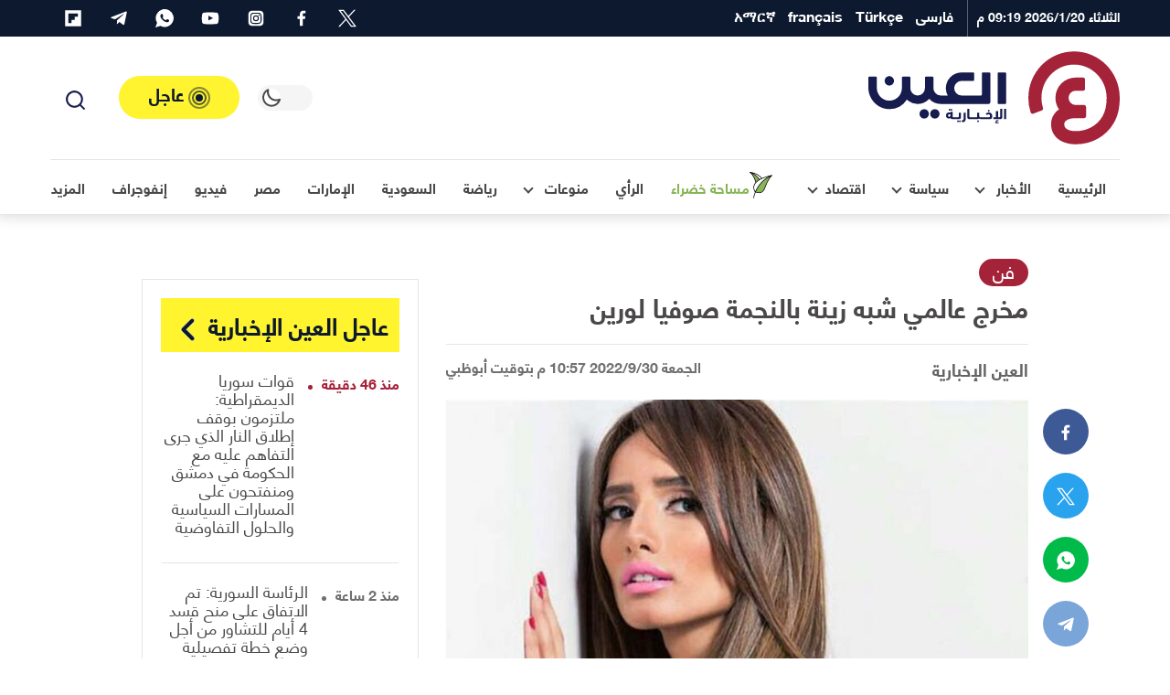

--- FILE ---
content_type: text/html; charset=UTF-8
request_url: https://al-ain.com/article/egyptian-zina-sophia-loren
body_size: 50949
content:
<!DOCTYPE html>
<html lang="ar" dir="rtl">
<head>
    <meta charset="UTF-8">

    

    <link rel="apple-touch-icon" sizes="180x180" href="/apple-touch-icon.png">
    <link rel="icon" type="image/png" sizes="32x32" href="/favicon-32x32.png">
    <link rel="icon" type="image/png" sizes="16x16" href="/favicon-16x16.png">

    <link rel="icon" sizes="192x192" href="/android-chrome-192x192.png">

    <link rel="manifest" href="/site.webmanifest">
    <link rel="mask-icon" href="/safari-pinned-tab.svg" color="#5bbad5">
    <meta name="apple-mobile-web-app-title" content="العين الإخبارية">
    <meta name="application-name" content="العين الإخبارية">
    <meta name="msapplication-TileColor" content="#da532c">
    <meta name="theme-color" content="#ffffff">
    <link rel="dns-prefetch" href="//www.google-analytics.com">





    <link rel="preconnect" href="//tpc.googlesyndication.com" />
    <link rel="preconnect" href="//pagead2.googlesyndication.com" />
    <link rel="preconnect" href="//www.googletagservices.com" />
    <link rel="preconnect" href="//www.google.com" />

    <link rel="preconnect" href="https://www.googletagmanager.com" />
    <link rel="preconnect" href="//www.foxpush.com" />


    <link rel="shortcut icon" href="/favicon.ico">
    <meta name="google-site-verification" content="BXbTtffmsjQ9AaWBtjRw-I-flPhHPigGFY9ZRsJQJfs" />
    <meta name="viewport" content="width=device-width, initial-scale=1, maximum-scale=3.5, minimum-scale=1, viewport-fit=cover">

    <meta property="og:site_name" content=" العين الإخبارية">
    <meta property="og:locale" content="ar_AR">
    <meta property="article:author" content="al-ain.com">
    <meta name="twitter:domain" content="al-ain.com">
    <meta name="twitter:app:name:iphone" content="بوابة العين الإخبارية"/>
    <meta name="twitter:app:id:iphone" content="1063136697"/>
    <meta name="twitter:app:name:ipad" content="بوابة العين الإخبارية"/>
    <meta name="twitter:app:id:ipad" content="1063136697"/>
    <meta name="twitter:app:name:googleplay" content="بوابة العين الإخبارية"/>
    <meta name="twitter:app:id:googleplay" content="com.almajal.alain"/>
    <meta name="twitter:card" content="summary_large_image">
    <meta name="twitter:site" content="@AlAinNews">
    <meta name="twitter:creator" content="@AlAinNews">

    <meta name="p:domain_verify" content="a67ca8b6b30420d2b5c92d41e32ecfb4"/>


    <!-- <link rel="preload" href="/fonts/helvetica-neue-lt-arabic-75-bold.woff2" as="font" crossorigin="anonymous" />-->

    <link rel="preload" href="/fonts/helveticaneuelt-arabic-55-roman.woff2" as="font" crossorigin="anonymous" />
<!--[if IE]>
            <link rel="stylesheet" type="text/css" href="/css/all-ie.css" />
            <link rel="preload" href="/fonts/helvetica-neue-lt-arabic-75-bold.ttf" as="font" crossorigin="anonymous" />
            <link rel="preload" href="/fonts/helveticaneuelt-arabic-55-roman.ttf" as="font" crossorigin="anonymous" />
        <![endif]-->
    <link rel="alternate" type="application/rss+xml" title="العين الإخبارية News Feed" href="https://al-ain.com/feed" />

    <link rel="preload" href="https://cdn.al-ain.com/sm/images/2022/9/30/196-225708-egyptian-zina-sophia-loren_700x400.jpg" as="image">

    <script async src="https://www.googletagmanager.com/gtag/js?id=G-EPSNMF2HXX"></script>
    <script>
        window.dataLayer = window.dataLayer || [];
        function gtag(){dataLayer.push(arguments);}
        gtag('js', new Date());

        gtag('config', 'G-EPSNMF2HXX');
    </script>

    <script>


</script><link rel="canonical" href="https://al-ain.com/article/egyptian-zina-sophia-loren">
<meta property="og:url" content="https://al-ain.com/article/egyptian-zina-sophia-loren"><meta name="description" content="ردّت الفنانة المصرية زينة على تشبيه بعض رواد مواقع التواصل الاجتماعي لها بالنجمة العالمية صوفيا لورين.">
<meta property="og:description" content="ردّت الفنانة المصرية زينة على تشبيه بعض رواد مواقع التواصل الاجتماعي لها بالنجمة العالمية صوفيا لورين.">
    <meta name="twitter:description" content="ردّت الفنانة المصرية زينة على تشبيه بعض رواد مواقع التواصل الاجتماعي لها بالنجمة العالمية صوفيا لورين."><title>مخرج عالمي شبه زينة بالنجمة صوفيا لورين</title><meta property="article:published_time" content="2022-09-30T22:57:10+0400" ><meta property="article:modified_time" content="2022-09-30T22:57:10+0400" >
<meta property="og:image" content="https://cdn.al-ain.com/images/2022/9/30/196-225708-egyptian-zina-sophia-loren_700x400.jpg">
<meta name="twitter:image:src" content="https://cdn.al-ain.com/images/2022/9/30/196-225708-egyptian-zina-sophia-loren_700x400.jpg">
<meta name="twitter:image:alt" content="الفنانة المصرية زينة ">

<meta property="og:type" content="article">
<meta name="twitter:title" content="مخرج عالمي شبه زينة بالنجمة صوفيا لورين">
<meta property="article:section" content="فن">
<meta property="og:title" content="مخرج عالمي شبه زينة بالنجمة صوفيا لورين">
<script type="application/ld+json">{
    "@context": "http:\/\/schema.org",
    "@type": "Article",
    "url": "https:\/\/al-ain.com\/article\/egyptian-zina-sophia-loren",
    "publisher": {
        "@type": "Organization",
        "name": " \u0627\u0644\u0639\u064a\u0646 \u0627\u0644\u0625\u062e\u0628\u0627\u0631\u064a\u0629",
        "logo": {
            "@type": "ImageObject",
            "url": "https:\/\/al-ain.com\/images\/alainlogo_1024x576.png"
        }
    },
    "author": {
        "@type": "Organization",
        "name": " \u0627\u0644\u0639\u064a\u0646 \u0627\u0644\u0625\u062e\u0628\u0627\u0631\u064a\u0629",
        "logo": {
            "@type": "ImageObject",
            "url": "https:\/\/al-ain.com\/images\/alainlogo_1024x576.png"
        }
    },
    "potentialAction": {
        "@type": "SearchAction",
        "target": "https:\/\/al-ain.com\/search\/?q={q}",
        "query-input": "required name=q"
    },
    "headline": "\u0645\u062e\u0631\u062c \u0639\u0627\u0644\u0645\u064a \u0634\u0628\u0647 \u0632\u064a\u0646\u0629 \u0628\u0627\u0644\u0646\u062c\u0645\u0629 \u0635\u0648\u0641\u064a\u0627 \u0644\u0648\u0631\u064a\u0646",
    "mainEntityOfPage": "https:\/\/al-ain.com\/article\/egyptian-zina-sophia-loren",
    "articleBody": "\u0631\u062f\u0651\u062a \u0627\u0644\u0641\u0646\u0627\u0646\u0629 \u0627\u0644\u0645\u0635\u0631\u064a\u0629 \u0632\u064a\u0646\u0629 \u0639\u0644\u0649 \u062a\u0634\u0628\u064a\u0647 \u0628\u0639\u0636 \u0631\u0648\u0627\u062f \u0645\u0648\u0627\u0642\u0639 \u0627\u0644\u062a\u0648\u0627\u0635\u0644 \u0627\u0644\u0627\u062c\u062a\u0645\u0627\u0639\u064a \u0644\u0647\u0627 \u0628\u0627\u0644\u0646\u062c\u0645\u0629 \u0627\u0644\u0639\u0627\u0644\u0645\u064a\u0629 \u0635\u0648\u0641\u064a\u0627 \u0644\u0648\u0631\u064a\u0646.",
    "image": {
        "@list": [
            "https:\/\/cdn.al-ain.com\/images\/2022\/9\/30\/196-225708-egyptian-zina-sophia-loren_700x400.jpg"
        ]
    },
    "datePublished": "2022-09-30T22:57:10+0400",
    "dateModified": "2022-09-30T22:57:10+0400"
}</script>

<style>
@font-face{font-family:"helvetica";src:local("helveticaneuelt-arabic-55-roman"),url("/fonts/helveticaneuelt-arabic-55-roman.woff2") format("woff");font-weight:500;font-display:swap;font-style:normal}@font-face{font-family:"helvetica";src:local("helvetica-neue-lt-arabic-75-bold"),url("/fonts/helvetica-neue-lt-arabic-75-bold.woff2") format("woff");font-weight:700;font-display:swap;font-style:normal}html,body{font-family:"helvetica"}:root{--blue: #007bff;--indigo: #6610f2;--purple: #6f42c1;--pink: #e83e8c;--red: #b71c1c;--orange: #fd7e14;--yellow: #ffc107;--green: #28a745;--teal: #20c997;--cyan: #17a2b8;--white: #fff;--gray: #6c757d;--gray-dark: #343a40;--white-alpha: rgba(255,255,255,0.8);--primary: #4B4848;--secondary: #A52339;--success: #28a745;--info: #17a2b8;--warning: #ffc107;--danger: #b71c1c;--light: #E6E5E5;--gray-200: #f5f5f5;--gray-100: #E6E5E5;--dark: #0C192F;--gray-300: #646464;--breakpoint-xs: 0;--breakpoint-sm: 576px;--breakpoint-md: 768px;--breakpoint-lg: 992px;--breakpoint-xl: 1200px}*,*::before,*::after{box-sizing:border-box}html{line-height:1.15;-webkit-text-size-adjust:100%;-ms-text-size-adjust:100%;-ms-overflow-style:scrollbar;-webkit-tap-highlight-color:rgba(56,56,56,0)}@-ms-viewport{width:device-width}article,aside,figcaption,figure,footer,header,main,nav,section{display:block}body{margin:0}[tabindex="-1"]:focus{outline:0 !important}hr{box-sizing:content-box;height:0;overflow:visible}h1,h2,h3,h4,h5,h6{margin-top:0;margin-bottom:.5rem}p{margin-top:0;margin-bottom:1rem}ol,ul{margin-top:0;margin-bottom:1rem}ol ol,ul ul,ol ul,ul ol{margin-bottom:0}blockquote{margin:0 0 1rem}b{font-weight:bolder}small{font-size:80%}a{color:#469290;text-decoration:none;background-color:transparent;-webkit-text-decoration-skip:objects}a:hover{color:#2d5e5d;text-decoration:underline}a:not([href]):not([tabindex]){color:inherit;text-decoration:none}a:not([href]):not([tabindex]):hover,a:not([href]):not([tabindex]):focus{color:inherit;text-decoration:none}a:not([href]):not([tabindex]):focus{outline:0}img{vertical-align:middle;border-style:none}svg{overflow:hidden;vertical-align:middle}label{display:inline-block;margin-bottom:.5rem}button{border-radius:0}button:focus{outline:1px dotted;outline:5px auto -webkit-focus-ring-color}input,button,select,textarea{margin:0;font-family:inherit;font-size:inherit;line-height:inherit}button,input{overflow:visible}button,select{text-transform:none}button,html [type="button"],[type="submit"]{-webkit-appearance:button}button::-moz-focus-inner,[type="button"]::-moz-focus-inner,[type="submit"]::-moz-focus-inner{padding:0;border-style:none}input[type="radio"],input[type="checkbox"]{box-sizing:border-box;padding:0}input[type="date"],input[type="time"]{-webkit-appearance:listbox}textarea{overflow:auto;resize:vertical}fieldset{min-width:0;padding:0;margin:0;border:0}[type="number"]::-webkit-inner-spin-button,[type="number"]::-webkit-outer-spin-button{height:auto}[type="search"]{outline-offset:-2px;-webkit-appearance:none}[type="search"]::-webkit-search-cancel-button,[type="search"]::-webkit-search-decoration{-webkit-appearance:none}html,body{height:100%;font-size:16px}html ::-webkit-scrollbar,body ::-webkit-scrollbar{width:5px;height:5px}html ::-webkit-scrollbar-thumb,body ::-webkit-scrollbar-thumb{background:rgba(0,0,0,0.3);border-radius:10px}body{background-color:white;color:#4B4848}body a{text-decoration:none;outline:none;cursor:pointer;transition:color .3s;color:#A52339}body a:hover{text-decoration:none;color:inherit}body ul{list-style-type:none;padding-inline-start:0px}body img{max-width:100%;border-radius:0}body figure{margin:0}*{-webkit-font-smoothing:antialiased;font-variant-ligatures:no-contextual}h1,h2,h3,h4,h5,h6,.h1,.h2,.h3,.h4,.h5,.h6{margin-bottom:0;line-height:1.5}hr{border-top:1px solid #E6E5E5}.rtl p{line-height:2}p{color:#4B4848}blockquote{position:relative;background-color:#f5f5f5;padding:40px 90px;text-align:center;font-weight:bold;margin:40px 0;line-height:2;font-size:18px !important;color:#646464}blockquote span{color:#6c757d}blockquote:after,blockquote:before{content:'';color:#d5d6d8;position:absolute}blockquote:before{top:10px;width:30px;height:32px}blockquote:after{bottom:10px;width:30px;height:32px}.container{width:100%;padding-right:15px;padding-left:15px;margin-right:auto;margin-left:auto}@media (min-width: 576px){.container{max-width:100%}}@media (min-width: 768px){.container{max-width:100%}}@media (min-width: 992px){.container{max-width:95%}}@media (min-width: 1200px){.container{max-width:1200px}}.row{display:flex;flex-wrap:wrap;margin-right:-15px;margin-left:-15px}.col-6,.col-12,.col,.col-sm-4,.col-sm-6,.col-sm-8,.col-md-3,.col-md-4,.col-md-5,.col-md-6,.col-md-7,.col-md-8,.col-md-12,.col-lg-1,.col-lg-2,.col-lg-3,.col-lg-4,.col-lg-5,.col-lg-6,.col-lg-7,.col-lg-8,.col-lg-9,.col-lg-10,.col-lg-12,.col-xl-2,.col-xl-3,.col-xl-4,.col-xl-5,.col-xl-6,.col-xl-8,.col-xl-9,.col-xl-12{position:relative;width:100%;min-height:1px;padding-right:15px;padding-left:15px}.col{flex-basis:0;flex-grow:1;max-width:100%}.col-6{flex:0 0 50%;max-width:50%}.col-12{flex:0 0 100%;max-width:100%}@media (min-width: 576px){.col-sm-4{flex:0 0 33.33333%;max-width:33.33333%}.col-sm-6{flex:0 0 50%;max-width:50%}.col-sm-8{flex:0 0 66.66667%;max-width:66.66667%}}@media (min-width: 768px){.col-md-3{flex:0 0 25%;max-width:25%}.col-md-4{flex:0 0 33.33333%;max-width:33.33333%}.col-md-5{flex:0 0 41.66667%;max-width:41.66667%}.col-md-6{flex:0 0 50%;max-width:50%}.col-md-7{flex:0 0 58.33333%;max-width:58.33333%}.col-md-8{flex:0 0 66.66667%;max-width:66.66667%}.col-md-12{flex:0 0 100%;max-width:100%}}@media (min-width: 992px){.col-lg-1{flex:0 0 8.33333%;max-width:8.33333%}.col-lg-2{flex:0 0 16.66667%;max-width:16.66667%}.col-lg-3{flex:0 0 25%;max-width:25%}.col-lg-4{flex:0 0 33.33333%;max-width:33.33333%}.col-lg-5{flex:0 0 41.66667%;max-width:41.66667%}.col-lg-6{flex:0 0 50%;max-width:50%}.col-lg-7{flex:0 0 58.33333%;max-width:58.33333%}.col-lg-8{flex:0 0 66.66667%;max-width:66.66667%}.col-lg-9{flex:0 0 75%;max-width:75%}.col-lg-10{flex:0 0 83.33333%;max-width:83.33333%}.col-lg-12{flex:0 0 100%;max-width:100%}}@media (min-width: 1200px){.col-xl-2{flex:0 0 16.66667%;max-width:16.66667%}.col-xl-3{flex:0 0 25%;max-width:25%}.col-xl-4{flex:0 0 33.33333%;max-width:33.33333%}.col-xl-5{flex:0 0 41.66667%;max-width:41.66667%}.col-xl-6{flex:0 0 50%;max-width:50%}.col-xl-8{flex:0 0 66.66667%;max-width:66.66667%}.col-xl-9{flex:0 0 75%;max-width:75%}.col-xl-12{flex:0 0 100%;max-width:100%}}@media (min-width: 1200px){.container2{max-width:1000px !important}.mt-lg-30{margin-top:30px !important}}@media (min-width: 1600px){.container{max-width:1600px !important}.container2{max-width:1400px !important}}@media (max-width: 1200px){.container{max-width:100% !important}.container2{max-width:1000px !important}}@media (min-width: 1200px) and (max-width: 1599px){.xl-7{flex:0 0 59.33333%;max-width:59.33333%}.xl-5{flex:0 0 40.66667%;max-width:40.66667%}}.row{margin-bottom:0px}.w-100{width:100% !important}.mt-4{margin-top:1.5rem !important}.my-4{margin-top:1rem !important;margin-bottom:1rem !important}.my-30{margin-top:30px !important;margin-bottom:30px !important}.mt-30{margin-top:30px !important}.mb-2,.my-2{margin-bottom:0.5rem !important}.mb-3{margin-bottom:1rem !important}.pb-4,.py-4{padding-bottom:30px !important}.py-4{padding-top:1.5rem !important}.blog:not(.h-blog) .card-body,.blog:not(.h-lg-blog) .card-body,.blog:not(.opinion) .card-body,.blog:not(.border) .card-body,.blog:not(.article) .card-body{padding-top:0.5rem !important}.blog:not(.h-blog) .card-body,.blog:not(.h-lg-blog) .card-body,.blog:not(.opinion) .card-body,.blog:not(.border) .card-body,.blog:not(.article) .card-body{padding-bottom:0.5rem !important}.p-2{padding:0.5rem !important}.mb-0{margin-bottom:0 !important}.px-0{padding-left:0 !important;padding-right:0 !important}.mt-0{margin-top:0 !important}@media (min-width: 1200px){.order-xl-1{order:1}.order-xl-12{order:12}.offset-xl-2{margin-left:0;margin-right:16.6666666667%}}@media (min-width: 992px){.order-lg-1{order:1}.order-lg-12{order:12}.mt-lg-0{margin-top:0 !important}.mb-lg-0{margin-bottom:0 !important}.py-lg-4{padding-top:30px !important;padding-bottom:30px !important}}.fade{transition:opacity 0.15s linear}@media screen and (prefers-reduced-motion: reduce){.fade{transition:none}}.fade:not(.show){opacity:0}.collapse:not(.show){display:none}.d-none{display:none !important}.d-inline-block{display:inline-block !important}.d-block{display:block !important}.d-flex,.flexes,.flex-center{display:flex !important}.d-inline-flex{display:inline-flex !important}@media (min-width: 576px){.d-sm-block{display:block !important}}@media (min-width: 768px){.d-md-block{display:block !important}}@media (min-width: 992px){.d-lg-none{display:none !important}.d-lg-inline-block{display:inline-block !important}.d-lg-block{display:block !important}.d-lg-flex{display:flex !important}}.flex-center,.flex-col{justify-content:center !important}.flexes{justify-content:space-between !important}.flexes,.flex-center{align-items:center !important}.text-white{color:#fff !important}.blog .card-footer,.flex{display:flex !important;flex-direction:row !important;align-items:center !important}.flex-col{display:flex !important;flex-direction:column !important}.blog.art-details .c-details{display:flex !important;justify-content:space-between !important;align-items:center !important}.blog time,.blog .card-author{display:inline-block;font-size:1.2rem}.clearfix::after{display:block;content:"";clear:both}.is-visible,.cookiesAlert{opacity:1;-webkit-animation:slide-in 0.4s ease-in-out;-moz-animation:slide-in 0.4s ease-in-out;animation:slide-in 0.4s ease-in-out}.mainbtn,.social li a{text-align:center}.blog,.card-img-top{position:relative}body[data-theme="theme-dark"]{background-color:#242f4c;color:#fff}body[data-theme="theme-dark"] .drop-toggle:after{border-right:2px solid #fff;border-bottom:2px solid #fff}body[data-theme="theme-dark"] .svg-icons use{fill:#fff !important}body[data-theme="theme-dark"] .svg-icons use g,body[data-theme="theme-dark"] .svg-icons use circle{fill:#fff !important}body[data-theme="theme-dark"] header.navigation .headroom{background-color:#242f4c}body[data-theme="theme-dark"] header.navigation .headroom .button-collapse{color:#fff}body[data-theme="theme-dark"] header.navigation .headroom .search-active{color:#fff}body[data-theme="theme-dark"] header.navigation .headroom .close{background-color:#1d2540;border:1px solid #1d2540;color:#fff}body[data-theme="theme-dark"] header.navigation .headroom .search-box{background-color:#242f4c}body[data-theme="theme-dark"] header.navigation .headroom .search-box input[type="search"]{background-color:#242f4c;border:1px solid #1d2540;color:#fff}body[data-theme="theme-dark"] header.navigation .headroom .search-box input[type="search"]:focus{border-color:#fff !important}body[data-theme="theme-dark"] header.navigation .headroom .search-box .clear{color:rgba(255,255,255,0.8)}body[data-theme="theme-dark"] header.navigation .headroom .switch{position:relative;display:inline-block;width:60px;height:28px;margin-bottom:0}body[data-theme="theme-dark"] header.navigation .headroom .switch input{opacity:0;width:0;height:0}body[data-theme="theme-dark"] header.navigation .headroom .switch .toggle{background-color:#1d2540}body[data-theme="theme-dark"] header.navigation .headroom .switch .toggle:before{background-color:#242f4c}body[data-theme="theme-dark"] header.navigation .headroom .switch input:checked+.toggle{background-color:#1d2540}body[data-theme="theme-dark"] header.navigation .headroom .navbar .leftnav .navbar-nav.social a,body[data-theme="theme-dark"] header.navigation .headroom .navbar .leftnav .navbar-nav.lang a{color:rgba(255,255,255,0.8)}body[data-theme="theme-dark"] header.navigation .headroom .navbar .navbar-nav .nav-link{color:#fff}body[data-theme="theme-dark"] header.navigation .headroom .navbar .navbar-nav .nav-link .w-icon:after{background:url(/images/ramadan-white.svg) no-repeat}body[data-theme="theme-dark"] .dropdown-menu .dropdown-item{color:#fff;border-bottom:1px solid #1f2845}body[data-theme="theme-dark"] .dropdown-menu .dropdown-item.active{background-color:#1d2540}body[data-theme="theme-dark"] .dropdown-menu .dropdown-item:hover{background-color:#1d2540}body[data-theme="theme-dark"] .urgent-sec{border:1px solid #1f2845}body[data-theme="theme-dark"] .urgent-sec .blog.urgent{border-bottom:1px solid #1f2845}body[data-theme="theme-dark"] .urgent-sec .blog.urgent time{color:rgba(255,255,255,0.7)}body[data-theme="theme-dark"] .urgent-sec .blog.urgent time:after{background-color:rgba(255,255,255,0.7)}body[data-theme="theme-dark"] .page-head{background-color:#1d2540}body[data-theme="theme-dark"] .page-head .search-result ul{border-top:1px solid #1f2845}body[data-theme="theme-dark"] .page-head .search-result ul .badge{background-color:#242f4c;color:#fff;border:1px solid #1f2845}body[data-theme="theme-dark"] .blog time{color:rgba(255,255,255,0.7)}body[data-theme="theme-dark"] .blog .card-text{color:rgba(255,255,255,0.7)}body[data-theme="theme-dark"] .blog .card-author{color:rgba(255,255,255,0.8)}body[data-theme="theme-dark"] .blog .subtitle{color:#646464}body[data-theme="theme-dark"] .blog .card-title,body[data-theme="theme-dark"] .blog .card-lable,body[data-theme="theme-dark"] .blog.opinion .card-author,body[data-theme="theme-dark"] .blog p{color:#fff}body[data-theme="theme-dark"] .blog.border{background-color:#242f4c;border:1px solid #1f2845}body[data-theme="theme-dark"] .blog.urgent{border-bottom:1px solid #1f2845}body[data-theme="theme-dark"] .blog.pages .card-img-top img{border:1px solid #1f2845}body[data-theme="theme-dark"] .blog.pages p{color:rgba(255,255,255,0.7)}body[data-theme="theme-dark"] .blog.pages span{color:rgba(255,255,255,0.7)}body[data-theme="theme-dark"] .blog.country{border:1px solid #1f2845}body[data-theme="theme-dark"] .blog.country .card-img-top img{border:1px solid #1f2845}body[data-theme="theme-dark"] .blog.country span{color:rgba(255,255,255,0.7)}body[data-theme="theme-dark"] .blog.opinion .card-title{color:rgba(255,255,255,0.8)}body[data-theme="theme-dark"] .blog.white-bg{background-color:rgba(13,25,48,0.8)}body[data-theme="theme-dark"] .list-item .blog{border-bottom:1px solid #1f2845}body[data-theme="theme-dark"] section header.title{color:#fff}body[data-theme="theme-dark"] section header.title i,body[data-theme="theme-dark"] section header.title:after,body[data-theme="theme-dark"] section header.title a{color:#fff}body[data-theme="theme-dark"] section header.title:after{background-image:url(/images/i-sprite.svg#angle-left2)}body[data-theme="theme-dark"] .breadcrumb .breadcrumb-item{color:rgba(255,255,255,0.7)}body[data-theme="theme-dark"] p{color:#fff}body[data-theme="theme-dark"] .gray-bg{background-color:#1d2540}body[data-theme="theme-dark"] .info{border-bottom:1px solid #1f2845}body[data-theme="theme-dark"] .info ul li{background-color:#1d2540;color:rgba(255,255,255,0.8)}body[data-theme="theme-dark"] .tags{border-top:1px solid #1f2845}body[data-theme="theme-dark"] .divider{border:5px solid #1f2845}body[data-theme="theme-dark"] .hashtags{border-top:1px solid #1f2845;border-bottom:1px solid #1f2845}body[data-theme="theme-dark"] .hashtags ul li{color:#fff;border:1px solid #fff}body[data-theme="theme-dark"] .mr-times{color:#fff;text-align:center}body[data-theme="theme-dark"] .mr-times p{color:#fff}body[data-theme="theme-dark"] .mr-times label{border:1px solid #fff;color:#fff}body[data-theme="theme-dark"] .mr-times .Tdate{color:#1f2845}body[data-theme="theme-dark"] .mr-teams p{color:rgba(255,255,255,0.8)}body[data-theme="theme-dark"] .mr-teams ul li{color:#fff}body[data-theme="theme-dark"] .mr-teams ul li:last-of-type{color:rgba(255,255,255,0.8)}body[data-theme="theme-dark"] .blog.art-details .c-details{border-top:1px solid #1f2845;border-bottom:1px solid #1f2845}body[data-theme="theme-dark"] .blog.art-details .name{color:#fff}body[data-theme="theme-dark"] .white-bg{background-color:#1d2540}body[data-theme="theme-dark"] .sticky .share-float{background-color:#242f4c;border-bottom:1px solid #1f2845}body[data-theme="theme-dark"] .btn-outline-primary{color:#fff;border-color:rgba(255,255,255,0.7)}body[data-theme="theme-dark"] hr{border-top:1px solid #1f2845}body[data-theme="theme-dark"] .form-control{background-color:#242f4c;border:1px solid #1f2845;color:#fff}body[data-theme="theme-dark"] .b-btm{border-bottom:1px solid #1f2845}body[data-theme="theme-dark"] .clubs{background-color:#1d2540}body[data-theme="theme-dark"] .clubs .club h6{color:#fff !important}body[data-theme="theme-dark"] .label{color:#fff}body[data-theme="theme-dark"] .rounded-circle{background-color:#1f2845 !important}body[data-theme="theme-dark"] blockquote{background-color:#1d2540;color:rgba(255,255,255,0.8)}body[data-theme="theme-dark"] blockquote span{color:#fff}body[data-theme="theme-dark"] .Survey .survey-body{background-color:#1d2540}body[data-theme="theme-dark"] .Survey li label{color:#fff}body[data-theme="theme-dark"] .Survey li span{color:#fff}body[data-theme="theme-dark"] .Survey li .progress .progress-bar{color:#242f4c}body[data-theme="theme-dark"] .form-check-input:after{border:2px solid rgba(255,255,255,0.8)}body[data-theme="theme-dark"] .form-check-input:before{background-color:rgba(255,255,255,0.8)}body[data-theme="theme-dark"] .tabs .tab{color:white}body[data-theme="theme-dark"] #one:checked ~ .tabs #one-tab,body[data-theme="theme-dark"] #two:checked ~ .tabs #two-tab,body[data-theme="theme-dark"] #three:checked ~ .tabs #three-tab{border:1px solid #1d2540;background-color:#242f4c}body[data-theme="theme-dark"] .match-result-sidelist{border:1px solid #1f2845;background-color:#1d2540}body[data-theme="theme-dark"] .match-result-sidelist .mr-list h3{color:#fff;border-top:1px solid #1d2540;border-bottom:1px solid #1d2540;background-color:#242f4c}body[data-theme="theme-dark"] .match-result-sidelist .mr-list .mr-listitem{border-bottom:1px solid #1f2845}body[data-theme="theme-dark"] .sport:after{background-color:#1d2540}body[data-theme="theme-dark"] .services,body[data-theme="theme-dark"] .footer,body[data-theme="theme-dark"] .primary-bg,body[data-theme="theme-dark"] .video-sec,body[data-theme="theme-dark"] .map-vedios{background-color:#1d2540}@media (min-width: 992px){body[data-theme="theme-dark"] .navigation .headroom .navbar .navbar-nav{border-top:1px solid #1f2845}}@media (max-width: 991px){body[data-theme="theme-dark"] header.navigation .navbar-collapse{background-color:#1d2540;border-top:1px solid #1f2845}body[data-theme="theme-dark"] header.navigation .navbar-collapse h4{background-color:#242f4c;border-bottom:1px solid #1f2845}body[data-theme="theme-dark"] header.navigation .navbar-collapse .languages .nav-link{border-bottom:1px solid #1f2845;color:#fff}body[data-theme="theme-dark"] header.navigation .navbar-collapse .social li{border-bottom:1px solid #1f2845;border-left:1px solid #1f2845}body[data-theme="theme-dark"] header.navigation .navbar-collapse .social li a{color:#fff !important;background-color:#1f2845 !important}body[data-theme="theme-dark"] header.navigation .social svg use{fill:#fff !important}body[data-theme="theme-dark"] header.navigation .top-bar .navbar-nav .nav-link.d-lg-none{color:#fff}body[data-theme="theme-dark"] header.navigation .top-bar .navbar-nav .social{border-top:1px solid #1f2845}body[data-theme="theme-dark"] header.navigation .top-nav{border-top:1px solid #1f2845}}@media (max-width: 767px){body[data-theme="theme-dark"] .inner-head .main-blog:not(.first) .card-body .card-title a,body[data-theme="theme-dark"] .inner-head .main-blog:not(.first) .card-body .card-lable,body[data-theme="theme-dark"] .video-head .main-blog:not(.first) .card-body .card-title a,body[data-theme="theme-dark"] .video-head .main-blog:not(.first) .card-body .card-lable{color:#fff}body[data-theme="theme-dark"] .sport .blog.overlay:not(.first) .card-body .card-title,body[data-theme="theme-dark"] .sport .blog.overlay:not(.first) .card-body .card-lable{color:#fff}}body[data-theme="theme-dark"] .load-more-sections{color:#ffffff;background-color:#242f4c;border-top:1px solid #1f2845;border-bottom:1px solid #1f2845}body[data-theme="theme-dark"] .page-load-status p{color:#fff}body[data-theme="theme-dark"] .loader-ellips__dot{background:#fff}.navbar>.container,.navbar>.container-fluid{display:flex;flex-wrap:wrap;align-items:center;justify-content:space-between}.navbar-collapse{flex-basis:100%;flex-grow:1;align-items:center}header.navigation{position:relative}header.navigation .svg-icons use{fill:#171c4e}header.navigation .social svg{width:20px;height:20px}header.navigation .navbar-brand{display:flex;align-items:center}header.navigation .button-collapse{border:none;padding:8px;border-radius:0;background-color:transparent;display:inherit;font-size:29px;color:#E6E5E5}header.navigation .button-collapse,header.navigation .search-active{color:#4B4848}header.navigation .search-active{display:inline-block;cursor:pointer;background-color:transparent;border:none}header.navigation .date{color:#fff;font-size:14px;font-weight:bold;display:inline-block}header.navigation ul{margin-bottom:0}header.navigation .headroom{background-color:#fff;border-bottom:1px solid rgba(0,0,0,0.02)}header.navigation .headroom:after{content:"";position:absolute;bottom:0;right:0;width:100%;height:100%;z-index:-1;-webkit-box-shadow:0px 1px 12px 4px rgba(23,23,23,0.12);box-shadow:0px 1px 12px 4px rgba(23,23,23,0.12)}header.navigation .headroom .navbar .container{display:flex;flex-wrap:wrap;justify-content:space-between}header.navigation .headroom .navbar .navbar-nav{position:relative;margin-bottom:0;list-style:none;padding:0}header.navigation .headroom .navbar .navbar-nav .nav-link{margin:0rem;position:relative;display:block;padding:0 15px;color:#4B4848;font-weight:bold}header.navigation .headroom .navbar .navbar-nav .nav-link .fas{font-size:12px}header.navigation .headroom .navbar .navbar-nav .nav-link .w-icon{position:relative;width:35px;height:35px}header.navigation .headroom .navbar .navbar-nav .nav-link .w-icon:after{content:"";width:35px;height:35px;background:url("/images/ramadan.svg") no-repeat;position:absolute;display:flex;justify-content:center;align-items:center;line-height:35px}header.navigation .headroom .navbar .navbar-nav .collapse .nav-link{color:#4B4848 !important;font-weight:normal !important}header.navigation .headroom .navbar.top-nav .nav-link.active:after{content:"";position:absolute;display:block;width:50%;height:3px;left:0;right:0;bottom:0;margin:0 auto;z-index:1;background-color:#A52339;border-radius:95px}header.navigation .headroom .navbar .leftnav{display:flex;align-items:center}header.navigation .headroom .navbar .leftnav .navbar-nav.social a,header.navigation .headroom .navbar .leftnav .navbar-nav.lang a{color:#646464}header.navigation .headroom .navbar .leftnav .navbar-nav.lang .dropdown-toggle{display:flex;align-items:center}header.navigation .headroom .navbar .leftnav .navbar-nav.lang .dropdown-toggle span{font-size:16px;margin-top:-5px}header.navigation .headroom .navbar .leftnav .navbar-nav.lang .dropdown-toggle:after{top:3px}header.navigation .headroom .navbar .leftnav .social .nav-link:hover{color:#fff}header.navigation .headroom .lang .nav-link:hover i{width:19px;height:19px;background:url("/images/alain-icons.png") -88px -146px}header.navigation .headroom .lang:after{content:"";position:absolute;width:2px;height:50%;top:0;bottom:0;background-color:#E6E5E5;margin:auto}header.navigation .nav-btm{display:flex}.search-box{position:absolute;top:0px;bottom:0;width:100%;z-index:999;background-color:#fff;display:none}.search-box form{display:flex;align-items:center;justify-content:flex-end;height:100%}.search-box form .input-group{align-items:center;height:100%;justify-content:space-between}.search-box input[type="search"]{width:100%;height:100%;margin:0;border:0;background-color:#fff;border:1px solid #f5f5f5;color:#4B4848;font-weight:normal;font-size:18px}.search-box input[type="search"]:focus{border-color:#4B4848 !important}.search-box .icon-search{position:absolute}.search-box .clear{position:absolute;display:none;color:#646464;font-size:20px}.search-box .close{height:100%;background-color:#f5f5f5;border:1px solid #f5f5f5;color:#4B4848;padding:15px;border-top-left-radius:5px;border-bottom-left-radius:5px;font-size:16px;margin:0;cursor:pointer}.switch{position:relative;display:inline-block;width:60px;height:28px;margin-bottom:0}.switch input{opacity:0;width:0;height:0}.switch .toggle{position:absolute;cursor:pointer;border-radius:35px;top:0;left:0;right:0;bottom:0;background-color:#f5f5f5;-webkit-transition:0.4s;transition:0.4s}.switch .toggle:before,.switch .toggle:after{content:"";position:absolute;top:0;left:5px;bottom:0;height:20px;width:20px;-webkit-transition:0.4s;transition:0.4s;margin:auto}.switch .toggle:before{background-color:white;border-radius:50%}.switch .toggle:after{text-align:center;line-height:20px;font-weight:normal}.switch input:checked+.toggle{background-color:#f5f5f5}.switch input:checked+.toggle:after{background:url(/images/i-sprite.svg#sun)}.switch input:not(:checked)+.toggle:after{background:url(/images/i-sprite.svg#moon)}.switch input:checked+.toggle:before,.switch input:checked+.toggle:after{-webkit-transform:translateX(30px);-ms-transform:translateX(30px);transform:translateX(30px)}.collapse:not(.show){display:block !important}@media (min-width: 992px) and (max-width: 1200px){header.navigation .headroom .navbar .navbar-nav .nav-link{font-size:1rem !important;padding:0 10px}}@media (min-width: 992px){.relative{position:relative}.navigation{height:235px}.navigation .headroom--not-top.headroom--pinned{transform:translateY(-175px)}.navigation .headroom--unpinned{transform:translateY(-175px)}.navigation .headroom{padding-top:40px}.navigation .headroom .navbar-brand svg,.navigation .headroom .navbar-brand img{width:275px}.navigation .headroom .btn-urgent{display:inline-flex;align-items:center;justify-content:center;align-items:center;padding:0 20px;background-color:#fff42f;border-radius:50px;border:none;color:#0d1930;font-size:20px;font-weight:bold;width:auto;min-width:132px;height:47px;margin:0 20px}.navigation .headroom .btn-urgent span{white-space:nowrap}.navigation .headroom .navbar .navbar-nav{flex-direction:row;border-top:1px solid #E6E5E5}.navigation .headroom .navbar .navbar-nav .nav-link:hover{background-color:rgba(0,0,0,0.1);color:#A52339}.navigation .headroom .navbar.top-bar{background-color:#0C192F;position:absolute;top:0;left:0;right:0;width:100%;height:40px;line-height:40px;display:flex;justify-content:space-between;align-items:center}.navigation .headroom .navbar.top-bar .languages{display:block;margin-bottom:0}.navigation .headroom .navbar.top-bar .languages .nav-link{display:inline-block;font-size:14px;font-weight:bold;padding:0 5px;color:white !important;font-size:inherit !important;font-weight:bold !important}.navigation .headroom .navbar.top-bar .languages .nav-link:hover{background-color:white;color:#0C192F !important}.navigation .headroom .navbar.top-nav{display:flex !important;height:60px;line-height:60px}.navigation .headroom .navbar.top-nav .navbar-nav.w-100 .nav-link{font-weight:bold}.navigation .headroom .navbar.top-nav .collapse.categories{position:absolute;display:flex;width:100%;top:60px;z-index:10;height:50px;line-height:50px;padding:0;justify-content:space-between}.navigation .headroom .navbar.top-nav .collapse.categories .nav-link.active{background-color:rgba(0,0,0,0.1)}.navigation .headroom .navbar.top-nav .collapse.categories .nav-link.active:after{content:none !important}.navigation .headroom .navbar .social{display:inherit}.navigation .headroom .navbar .social svg use{fill:#fff}.navigation .headroom .navbar .social .nav-item{display:inline-flex;margin:0 5px}.navigation .headroom .navbar .social .nav-item .nav-link{color:#fff;font-size:1.2rem;padding:10px !important;border-radius:0}.navigation .search-active{padding:15px;font-size:22px}.navigation .search-box{position:absolute;top:-10px;bottom:0;height:60px;width:600px}.dropdown-item{text-align:center}}@media (max-width: 991px){header.navigation{height:135px}header.navigation .container.flexes{position:relative}header.navigation .navbar-collapse{position:absolute;background-color:#f5f5f5;border-top:1px solid #E6E5E5;width:100%;height:651px;max-height:max-content;overflow-y:auto;top:134px}header.navigation .navbar-collapse .d-flex,header.navigation .navbar-collapse .flexes,header.navigation .navbar-collapse .flex-center{flex-direction:column;width:100%}header.navigation .navbar-collapse h4{width:100%;font-size:18px;padding:10px;font-weight:bold;background-color:white;border-bottom:1px solid #E6E5E5}header.navigation .navbar-collapse .languages .nav-link{display:block;padding:20px;border-bottom:1px solid #E6E5E5;color:#4B4848;font-size:16px;font-weight:bold}header.navigation .navbar-collapse .social{width:100%}header.navigation .navbar-collapse .social .nav-item{width:calc(33.33% - 3px);text-align:center;justify-content:center;align-items:center;height:70px;border-bottom:1px solid #E6E5E5;border-left:1px solid #E6E5E5;border-radius:0;display:inline-flex}header.navigation .navbar-collapse .social .nav-item .nav-link{color:#4B4848;background-color:#E6E5E5}header.navigation .navbar-collapse .social .nav-item:hover .nav-link{color:#fff}header.navigation .navbar-brand svg,header.navigation .navbar-brand img{width:140px;height:auto}header.navigation .social svg use{fill:#4b4848}header.navigation .date{display:none}header.navigation .search-active{font-size:19px}header.navigation .search-box form{margin:0 5px}header.navigation .search-box form .close{width:20%}header.navigation .top-bar .navbar-nav{width:100%}header.navigation .top-bar .navbar-nav .nav-link{padding:0px 10px}header.navigation .top-bar .navbar-nav .nav-link.d-lg-none{margin:-5px 8px;color:#4B4848}header.navigation .top-bar .navbar-nav .social{display:flex;flex-direction:row;justify-content:flex-start;border-top:1px solid #E6E5E5;overflow-x:auto;justify-content:space-around}header.navigation .top-bar .container{align-items:baseline !important;flex-direction:column !important;padding:0}header.navigation .top-nav{width:100%;border-top:1px solid #E6E5E5;height:50px;line-height:50px}header.navigation .top-nav .container{padding:0}header.navigation .top-nav .navbar-nav{white-space:nowrap;overflow-x:auto}header.navigation .top-nav .navbar-nav .nav-link{font-size:1rem !important}header.navigation .drop-toggle:after{display:none;margin:0 !important;border:none !important}header.navigation .dropdown-menu{margin:0;border-radius:0;border:0;box-shadow:none;width:100%}header.navigation .dropdown-menu.hidden{display:none !important}header.navigation .more .dropdown-menu{width:auto;position:static;display:block}header.navigation .more .dropdown-menu .dropdown-item{width:auto;display:inline-block;font-weight:bold}header.navigation .headroom--not-top.headroom--pinned{transform:translateY(-85px)}header.navigation .headroom--not-top.headroom--unpinned{transform:translateY(-85px)}}.header--fixed{position:fixed;z-index:10;right:0;left:0;top:0}.headroom{will-change:transform;transition:transform 400ms linear}.dropdown{position:relative}.dropdown-menu.show{display:block}.drop-toggle:after{content:'';display:inline-block;position:relative;top:-2px;width:8px;height:8px;transform:rotate(45deg);border-right:2px solid #4B4848;border-bottom:2px solid #4B4848}.dropdown:hover .dropdown-menu{display:block}.dropdown-menu{position:absolute;top:100%;left:0;right:auto;z-index:1000;display:none;margin:.125rem auto 0;font-size:1rem;color:#4B4848;min-width:max-content;padding:0;border-radius:0;border:1px solid rgba(66,66,66,0.15);-webkit-box-shadow:0px 33px 65px -52px rgba(0,0,0,0.75);-moz-box-shadow:0px 33px 65px -52px rgba(0,0,0,0.75);box-shadow:0px 33px 65px -52px rgba(0,0,0,0.75)}.dropdown-menu .dropdown-item{display:block;width:100%;padding:.25rem 1.5rem;clear:both;font-weight:400;color:#4B4848;white-space:nowrap;background-color:transparent;border-bottom:1px solid #E6E5E5}.dropdown-menu .dropdown-item:hover,.dropdown-menu .dropdown-item:focus{color:#16181b;text-decoration:none}.dropdown-menu .dropdown-item.active{color:#A52339;text-decoration:none;background-color:#f5f5f5}.dropdown-menu .dropdown-item:hover{color:#A52339 !important;background-color:#f5f5f5}.dropdown-menu li{-webkit-transition:all .25s ease;-moz-transition:all .25s ease;-ms-transition:all .25s ease;-o-transition:all .25s ease;transition:all .25s ease}.dropdown-menu .dropdown-item{padding:0rem 1.5rem}.dropdown-menu .dropdown-item:last-of-type{border-bottom:none}.dropdown-menu .dropdown-item:hover{color:#A52339}@media (min-width: 992px){header.navigation .headroom .navbar .navbar-nav{position:static}header.navigation .headroom .navbar .navbar-nav .dropdown{position:static}header.navigation .headroom .navbar .dropdown-menu{left:0;right:0;color:#fff;background-color:#0C192F;width:100%;border-radius:0;border:none;margin:0}header.navigation .headroom .navbar .dropdown-menu .container{justify-content:flex-start}header.navigation .headroom .navbar .dropdown-menu .dropdown-item{display:inline-block;width:auto;color:#fff;border-bottom:none}}@media (max-width: 991px){header.navigation .headroom .navbar .dropdown{display:inherit}header.navigation .headroom .navbar .dropdown-menu .container{flex-wrap:nowrap}header.navigation .headroom .navbar .dropdown-menu .dropdown-item{padding:0 15px;font-size:1rem}}.main-head .main-blog,.inner-head .main-blog,.video-head .main-blog{position:relative;display:inline-block;margin-bottom:30px;border-radius:0;cursor:pointer}.main-head .main-blog .card-img-top,.inner-head .main-blog .card-img-top,.video-head .main-blog .card-img-top{overflow:hidden;width:auto;max-width:100%;border-radius:0;padding-top:56.25%}.main-head .main-blog .card-img-top img,.inner-head .main-blog .card-img-top img,.video-head .main-blog .card-img-top img{min-width:100%;position:absolute;top:0;right:0;left:0;bottom:0;max-width:100%;height:auto;-webkit-transition:all 1500ms ease;-moz-transition:all 1500ms ease;-ms-transition:all 1500ms ease;-o-transition:all 1500ms ease;transition:all 1500ms ease}.main-head .main-blog .card-img-top .card-lable,.inner-head .main-blog .card-img-top .card-lable,.video-head .main-blog .card-img-top .card-lable{position:absolute;top:15px}.main-head .main-blog .card-lable,.inner-head .main-blog .card-lable,.video-head .main-blog .card-lable{width:auto;min-width:70px;text-align:center}.main-head .main-blog.video .card-img-top:after,.inner-head .main-blog.video .card-img-top:after,.video-head .main-blog.video .card-img-top:after{content:'';background-image:url(/images/i-sprite.svg#video);position:absolute;top:10px;background-repeat:no-repeat;background-size:contain;background-position:100%;z-index:1}@media (min-width: 1600px){.inner-head{height:100%}.inner-head .main-blog.first .card-title a{font-size:25px !important}.inner-head .main-blog .card-img-top{height:100%}.inner-head .main-blog .card-img-top img{height:100%;object-fit:cover}.inner-head .main-blog:nth-child(1){height:100%}.inner-head .main-blog:nth-child(2){margin-bottom:30px}.inner-head .main-blog:nth-child(2),.inner-head .main-blog:nth-child(3){height:calc(50% - 15px)}}@media (min-width: 768px) and (max-width: 1199px){.inner-head .main-blog:not(.first) .card-title{font-size:14px}}@media (min-width: 768px) and (max-width: 991px){.video-head .main-blog{width:calc(50% - 15px);float:right}.video-head .main-blog:nth-child(2){margin-right:30px}}@media (min-width: 992px){.video-head .main-blog{width:calc(50% - 15px);margin-bottom:0}}@media (min-width: 768px){.inner-head .main-blog .card-lable,.video-head .main-blog .card-lable{background-color:#A52339;color:#fff;border:none !important;border-radius:18px;z-index:2;display:inline-block}.inner-head .main-blog .card-img-top:before,.video-head .main-blog .card-img-top:before{content:'';position:absolute;bottom:0;right:0;left:0;height:50%;background:-moz-linear-gradient(top, rgba(0,0,0,0) 0%, rgba(62,62,62,0.7) 100%);background:-webkit-linear-gradient(top, rgba(0,0,0,0) 0%, rgba(62,62,62,0.7) 100%);background:linear-gradient(to bottom, rgba(0,0,0,0) 0%, rgba(62,62,62,0.7) 100%);filter:progid:DXImageTransform.Microsoft.gradient( startColorstr='#00000000', endColorstr='#e63e3e3e',GradientType=0 );z-index:1}.inner-head .main-blog .card-body,.video-head .main-blog .card-body{position:absolute;width:100%;top:auto;bottom:0;right:0;z-index:1;border-radius:0;overflow:hidden;padding:0.6rem}.inner-head .main-blog .card-body .card-title,.inner-head .main-blog .card-body .card-text,.video-head .main-blog .card-body .card-title,.video-head .main-blog .card-body .card-text{color:#fff;text-shadow:rgba(0,0,0,0.6) 0px 1px 3px;margin-bottom:10px}.inner-head .main-blog .card-body .card-title a,.inner-head .main-blog .card-body .card-text a,.video-head .main-blog .card-body .card-title a,.video-head .main-blog .card-body .card-text a{color:#fff;font-size:1.1rem}.inner-head .main-blog .card-lable,.video-head .main-blog .card-lable{height:30px}.inner-head .main-blog.first .card-title a,.video-head .main-blog.first .card-title a{font-size:1.2rem}.inner-head .main-blog.video .card-img-top:after,.video-head .main-blog.video .card-img-top:after{width:40px;height:40px}.inner-head .main-blog:nth-child(1){width:66.66%}.inner-head .main-blog:nth-child(2){margin-bottom:30px}.inner-head .main-blog:nth-child(2),.inner-head .main-blog:nth-child(3){width:calc(33.33% - 30px)}}@media (min-width: 1200px) and (max-width: 1599px){.inner-head.main .main-blog:nth-child(1){width:100%}.inner-head.main .main-blog:nth-child(2){margin-bottom:0}.inner-head.main .main-blog:nth-child(2),.inner-head.main .main-blog:nth-child(3){width:calc(50% - 15px)}}@media (max-width: 767px){.inner-head .main-blog.first,.video-head .main-blog.first{width:100%}.inner-head .main-blog.first .card-lable,.video-head .main-blog.first .card-lable{background-color:#A52339;color:#fff;border:none !important;border-radius:18px;z-index:2;display:inline-block}.inner-head .main-blog.first .card-img-top:before,.video-head .main-blog.first .card-img-top:before{content:'';position:absolute;bottom:0;right:0;left:0;height:50%;background:-moz-linear-gradient(top, rgba(0,0,0,0) 0%, rgba(62,62,62,0.7) 100%);background:-webkit-linear-gradient(top, rgba(0,0,0,0) 0%, rgba(62,62,62,0.7) 100%);background:linear-gradient(to bottom, rgba(0,0,0,0) 0%, rgba(62,62,62,0.7) 100%);filter:progid:DXImageTransform.Microsoft.gradient( startColorstr='#00000000', endColorstr='#e63e3e3e',GradientType=0 );z-index:1}.inner-head .main-blog.first .card-body,.video-head .main-blog.first .card-body{position:absolute;width:100%;top:auto;bottom:0;right:0;z-index:1;border-radius:0;overflow:hidden;padding:0.6rem;height:101%;display:inline-flex;flex-direction:column;align-items:baseline;justify-content:flex-end}.inner-head .main-blog.first .card-body .card-title,.inner-head .main-blog.first .card-body .card-text,.video-head .main-blog.first .card-body .card-title,.video-head .main-blog.first .card-body .card-text{color:#fff;text-shadow:rgba(0,0,0,0.6) 0px 1px 3px;font-size:1.1rem;margin-bottom:10px}.inner-head .main-blog.first .card-body .card-title a,.inner-head .main-blog.first .card-body .card-text a,.video-head .main-blog.first .card-body .card-title a,.video-head .main-blog.first .card-body .card-text a{color:#fff}.inner-head .main-blog.first .card-body .card-lable,.video-head .main-blog.first .card-body .card-lable{padding:3px 15px 10px}.inner-head .main-blog.first .card-lable,.video-head .main-blog.first .card-lable{height:30px}.inner-head .main-blog:not(.first),.video-head .main-blog:not(.first){display:flex !important;flex-direction:row !important;align-items:flex-start}.inner-head .main-blog:not(.first) .card-img-top,.video-head .main-blog:not(.first) .card-img-top{flex:none;width:40%;display:flex;align-items:center;justify-content:center;height:auto;min-height:90px}.inner-head .main-blog:not(.first) .card-img-top img,.video-head .main-blog:not(.first) .card-img-top img{height:auto;min-height:90px;min-width:100%}.inner-head .main-blog:not(.first) .card-lable,.video-head .main-blog:not(.first) .card-lable{background-color:transparent !important;border:none;color:#4B4848;border-radius:0 !important;position:relative;display:inline-block}.inner-head .main-blog:not(.first) .card-lable:after,.video-head .main-blog:not(.first) .card-lable:after{content:'';width:5px;height:100%;background-color:#A52339;position:absolute;top:0;border-radius:20px}.inner-head .main-blog:not(.first) .card-body,.video-head .main-blog:not(.first) .card-body{padding-top:0 !important;padding-bottom:0 !important}.inner-head .main-blog:not(.first) .card-lable,.video-head .main-blog:not(.first) .card-lable{background-color:transparent !important;border:none;color:#4B4848;border-radius:0 !important;position:relative;display:inline-block}.inner-head .main-blog:not(.first) .card-lable:after,.video-head .main-blog:not(.first) .card-lable:after{content:'';width:5px;height:100%;background-color:#A52339;position:absolute;top:0;border-radius:20px}.inner-head .main-blog:not(.first) .card-img-top,.video-head .main-blog:not(.first) .card-img-top{padding-top:23%}.inner-head .main-blog:not(.first) .card-title,.video-head .main-blog:not(.first) .card-title{margin-bottom:10px;color:#4B4848;font-size:1rem}.inner-head .main-blog:not(.first) .card-title a,.video-head .main-blog:not(.first) .card-title a{color:#4B4848}.inner-head .main-blog:not(.first) .card-lable,.video-head .main-blog:not(.first) .card-lable{height:23px}}.blog{position:relative;margin-bottom:30px;border-radius:0;cursor:pointer}.blog .card-img-top{position:relative;overflow:hidden;width:auto;max-width:100%;border-radius:0}.blog .card-img-top img{min-width:100%;height:auto}.blog .card-img-top .brief{background-color:#1d263dbf;position:absolute;bottom:0;width:100%;text-align:center;color:#fff;padding:10px 0;font-size:18px}.blog .card-img-top .card-lable{position:absolute;top:15px}.blog:not(.h-blog) .card-lable{background-color:#A52339;color:#fff;border:none !important;border-radius:18px;z-index:2;display:inline-block}.blog .card-title{margin-bottom:10px;color:#4B4848}.blog img{min-width:100%;max-width:100%;-webkit-transition:all 1500ms ease;-moz-transition:all 1500ms ease;-ms-transition:all 1500ms ease;-o-transition:all 1500ms ease;transition:all 1500ms ease}.blog p{line-height:1.5;margin-bottom:0;font-size:14px;color:#4B4848}.blog a{color:inherit}.blog.overlay{position:relative}.blog.overlay .card-body{position:absolute;width:100%;top:auto;bottom:0;right:0;z-index:1;border-radius:0;overflow:hidden;padding:0.6rem}.blog.overlay .card-body .card-title,.blog.overlay .card-body .card-text{color:#fff;text-shadow:rgba(0,0,0,0.6) 0px 1px 3px}.blog.overlay:hover .card-title a,.blog.overlay:hover .card-text a{color:#fff}.blog.h-blog{display:flex !important;flex-direction:row !important;align-items:flex-start}.blog.h-blog .card-img-top{flex:none;width:40%;display:flex;align-items:center;justify-content:center;height:auto;min-height:90px}.blog.h-blog .card-img-top img{height:auto;min-height:90px;min-width:100%}.blog.h-blog .card-lable{background-color:transparent !important;border:none;color:#4B4848;border-radius:0 !important;position:relative;display:inline-block}.blog.h-blog .card-lable:after{content:'';width:5px;height:100%;background-color:#A52339;position:absolute;top:0;border-radius:20px}.blog.h-blog .card-body{padding-top:0 !important;padding-bottom:0 !important}.blog.h-blog .card-title{margin-bottom:0px}.blog.opinion{display:flex !important;flex-direction:row !important;align-items:flex-start;align-items:center;border:1px solid rgba(146,146,146,0.2);padding:15px;border-radius:0;min-height:calc(100% - 30px)}.blog.opinion .card-img-top{flex:none;width:40%;display:flex;align-items:center;justify-content:center;height:auto;min-height:90px}.blog.opinion .card-img-top img{height:auto;min-height:90px;min-width:100%}.blog.opinion .card-lable{background-color:transparent !important;border:none;color:#4B4848;border-radius:0 !important;position:relative;display:inline-block}.blog.opinion .card-lable:after{content:'';width:5px;height:100%;background-color:#A52339;position:absolute;top:0;border-radius:20px}.blog.opinion .card-body{padding-top:0 !important;padding-bottom:0 !important}.blog.opinion .rounded-circle{width:100px;height:100px;background-color:#E6E5E5;overflow:hidden;flex:none;border-radius:50% !important;display:flex;align-items:center;justify-content:center;border:1px solid rgba(146,146,146,0.1);border-radius:0 !important}.blog.opinion .rounded-circle picture,.blog.opinion .rounded-circle img{height:100%;min-width:unset;max-width:unset;width:auto}.blog.opinion .card-author{font-size:20px;font-weight:bold;color:#4B4848;padding:10px 0}.blog.opinion .card-author:before{content:'';background-image:url(/images/i-sprite.svg#quotes);width:16px;height:14px;display:inline-block}.blog.opinion .card-title{font-size:16px;color:#646464}.blog.video .card-img-top:after{position:absolute;top:10px;background-repeat:no-repeat;background-size:contain;background-position:100%;z-index:1}.blog.video .card-img-top:after{content:'';background-image:url(/images/i-sprite.svg#video);width:40px;height:40px}.blog.country{display:flex !important;flex-direction:row !important;align-items:flex-start;align-items:center;border:1px solid #E6E5E5;padding:20px;height:calc(100% - 30px)}.blog.country .card-img-top{flex:none;width:40%;display:flex;align-items:center;justify-content:center;height:auto;min-height:90px}.blog.country .card-img-top img{height:auto;min-height:90px;min-width:100%}.blog.country .card-lable{background-color:transparent !important;border:none;color:#4B4848;border-radius:0 !important;position:relative;display:inline-block}.blog.country .card-lable:after{content:'';width:5px;height:100%;background-color:#A52339;position:absolute;top:0;border-radius:20px}.blog.country .card-body{padding-top:0 !important;padding-bottom:0 !important}.blog.country .card-img-top{width:auto}.blog.country .card-img-top img{width:100px;height:100px;min-height:auto;border-radius:50%;border:1px solid #E6E5E5}.blog.country span{color:#707070;font-size:20px;margin-bottom:5px}.blog.pages{display:flex !important;flex-direction:row !important;align-items:flex-start}.blog.pages .card-img-top{flex:none;width:40%;display:flex;align-items:center;justify-content:center;height:auto;min-height:90px}.blog.pages .card-img-top img{height:auto;min-height:90px;min-width:100%}.blog.pages .card-lable{background-color:transparent !important;border:none;color:#4B4848;border-radius:0 !important;position:relative;display:inline-block}.blog.pages .card-lable:after{content:'';width:5px;height:100%;background-color:#A52339;position:absolute;top:0;border-radius:20px}.blog.pages .card-body{padding-top:0 !important;padding-bottom:0 !important}.blog.pages .card-img-top{width:auto}.blog.pages .card-img-top img{width:100px;height:100px;min-height:auto;border:1px solid #E6E5E5}.blog.pages p{font-size:18px;color:#707070}.blog.pages span{color:#707070;font-size:20px;margin-bottom:5px}.blog.overlay .card-img-top,.blog.gallery .card-img-top{position:relative}.blog.overlay .card-img-top:before,.blog.gallery .card-img-top:before{content:'';position:absolute;bottom:0;right:0;left:0;height:50%;background:-moz-linear-gradient(top, rgba(0,0,0,0) 0%, rgba(62,62,62,0.7) 100%);background:-webkit-linear-gradient(top, rgba(0,0,0,0) 0%, rgba(62,62,62,0.7) 100%);background:linear-gradient(to bottom, rgba(0,0,0,0) 0%, rgba(62,62,62,0.7) 100%);filter:progid:DXImageTransform.Microsoft.gradient( startColorstr='#00000000', endColorstr='#e63e3e3e',GradientType=0 );z-index:1}.files-list{overflow-x:auto;overflow-y:hidden;white-space:nowrap}.files-list ul{display:flex;justify-content:space-between;margin-bottom:0;overflow-x:scroll;mask-image:linear-gradient(to top, transparent, black),linear-gradient(to left, transparent 17px, black 17px);mask-size:100% 20000px;mask-position:left bottom;-webkit-mask-image:linear-gradient(to top, transparent, black),linear-gradient(to left, transparent 17px, black 17px);-webkit-mask-size:100% 20000px;-webkit-mask-position:left bottom;transition:mask-position 0.3s, -webkit-mask-position 0.3s}.files-list ul:hover{-webkit-mask-position:left top}.files-list ul li{margin:0 15px;width:16.66%;min-width:203px}.files{position:relative;overflow:hidden;display:inline-block;width:100%}.files h2{position:absolute;background-color:rgba(25,35,77,0.75);bottom:15px;text-align:center;color:#FFFFFF;font-size:20px;padding:5px 20px;font-weight:bold}.files h2 a{color:inherit}@media (min-width: 1600px){.blog .card-title{font-size:1.2rem}.blog.h-blog .card-title{font-size:1rem}}@media (min-width: 1200px){.blog.first.overlay .card-title{font-size:30px;font-weight:bold}.blog.article .card-title,.blog.art-details .card-title{font-size:2rem}}@media (max-width: 991px){.blog.overlay{margin-bottom:20px}.blog.overlay .card-text{display:none !important}}@media (max-width: 1599px) and (min-width: 769px){.blog .card-title{font-size:1rem}.blog.article .card-title,.blog.art-details .card-title{font-size:1.8rem}}@media (min-width: 769px){.article .card-lable,.art-details .card-lable{font-size:1.3rem}}@media (max-width: 768px){.blog .card-title{font-size:1rem}.blog .card-lable{font-size:14px}}@media (max-width: 768px) and (min-width: 600px){.blog.article .card-title,.blog.art-details .card-title{font-size:1.8rem}}@media (max-width: 600px){.blog.first .overlay .card-title{font-size:1.2rem;font-weight:bold}.blog.pages{align-items:flex-start !important}}@media (max-width: 400px){.blog .subtitle{font-size:1.1rem}.blog.h-blog .card-title{font-size:0.9rem}.blog.opinion .card-title{font-size:1rem}.blog.article .card-title{display:block}}.list-item .blog{border-bottom:1px solid #E6E5E5;margin-bottom:30px;padding-bottom:30px}.list-item .blog:last-of-type{border-bottom:none}.blog time{position:relative;color:#707070;font-size:16px;font-weight:bold;margin:5px 0}.blog .card-text{font-size:16px;line-height:2;color:#707070}.blog .card-author{color:#646464;font-weight:bold}.blog .subtitle{font-size:1.2rem;font-weight:500;color:#646464;margin-bottom:10px}.blog .card-footer{color:#909090;font-size:16px}.blog:hover img{-webkit-transform:scale(1.05);-moz-transform:scale(1.05);-ms-transform:scale(1.05);-o-transform:scale(1.05);transform:scale(1.05)}.blog:hover .card-title a{color:#A52339}.blog.h-lg-blog{display:flex !important;flex-direction:row !important;align-items:flex-start}.blog.h-lg-blog .card-img-top{flex:none;width:40%;display:flex;align-items:center;justify-content:center;height:auto;min-height:90px}.blog.h-lg-blog .card-img-top img{height:auto;min-height:90px;min-width:100%}.blog.h-lg-blog .card-lable{background-color:transparent !important;border:none;color:#4B4848;border-radius:0 !important;position:relative;display:inline-block}.blog.h-lg-blog .card-lable:after{content:'';width:5px;height:100%;background-color:#A52339;position:absolute;top:0;border-radius:20px}.blog.h-lg-blog .card-body{padding-top:0 !important;padding-bottom:0 !important}.blog.h-lg-blog time{display:block}.blog.border{padding:1rem !important;height:calc(100% - 30px)}.blog.border{background-color:white;border:1px solid #E6E5E5}.blog.urgent{margin:0;padding:15px;border:1px solid #E6E5E5;display:flex;align-items:flex-start;border-radius:3px}.blog.urgent .card-title{font-size:18px;font-weight:400}.blog.urgent:first-of-type time{color:#A52339 !important}.blog.urgent:first-of-type time:after{background-color:#A52339 !important}.blog.urgent time{position:relative;padding:0;font-size:20px;white-space:nowrap}.blog.urgent time:after{content:'';position:absolute;top:50%;bottom:0;margin:auto 0;background-color:#707070;width:5px;height:5px;border-radius:50%}.blog.article:hover{cursor:default}.blog.article:hover img{-webkit-transform:scale(1);-moz-transform:scale(1);-ms-transform:scale(1);-o-transform:scale(1);transform:scale(1)}.blog.article .card-img-top{flex:none}.blog.article .card-author{margin:15px 0 15px 0}.blog.article time{margin:15px 0}.blog.article .card-body p{margin-bottom:10px}.blog.article .card-lable{background-color:#A52339;color:#fff;border:none !important;border-radius:18px;z-index:2;display:inline-block}.blog.article .card-title a:hover{color:white !important}.blog.article img,.blog.article iframe{max-width:100%}.blog.gallery .card-img-top:after{position:absolute;top:10px;background-repeat:no-repeat;background-size:contain;background-position:100%;z-index:1}.blog.gallery .card-img-top:after{content:'';background-image:url(/images/i-sprite.svg#gallery);width:40px;height:40px}.blog.infograph .card-img-top .card-lable{position:absolute;top:15px}.blog.author,.blog.agency{display:flex !important;flex-direction:row !important;align-items:flex-start;margin-top:20px}.blog.author .card-img-top,.blog.agency .card-img-top{flex:none;width:40%;display:flex;align-items:center;justify-content:center;height:auto;min-height:90px}.blog.author .card-img-top img,.blog.agency .card-img-top img{height:auto;min-height:90px;min-width:100%}.blog.author .card-lable,.blog.agency .card-lable{background-color:transparent !important;border:none;color:#4B4848;border-radius:0 !important;position:relative;display:inline-block}.blog.author .card-lable:after,.blog.agency .card-lable:after{content:'';width:5px;height:100%;background-color:#A52339;position:absolute;top:0;border-radius:20px}.blog.author .card-body,.blog.agency .card-body{padding-top:0 !important;padding-bottom:0 !important}.blog.author .card-img-top,.blog.agency .card-img-top{width:auto}.blog.author .card-img-top img,.blog.agency .card-img-top img{width:150px;height:150px;min-width:auto}.blog.author p,.blog.agency p{font-size:18px}.blog.author .card-title,.blog.agency .card-title{color:#4B4848;font-size:30px}.blog.white-bg{padding:5px;background-color:rgba(255,255,255,0.8)}.blog.white-bg .card-body{padding:15px}aside .h-blog .card-title{font-size:14px}.blog.art-details{margin-top:20px}.blog.art-details:hover{cursor:default}.blog.art-details:hover img{-webkit-transform:scale(1);-moz-transform:scale(1);-ms-transform:scale(1);-o-transform:scale(1);transform:scale(1)}.blog.art-details .card-img-top{flex:none}.blog.art-details .card-author{margin:15px 0 15px 0}.blog.art-details time{margin:15px 0}.blog.art-details .card-body p{margin-bottom:10px}.blog.art-details .card-lable{background-color:#A52339;color:#fff;border:none !important;border-radius:18px;z-index:2;display:inline-block}.blog.art-details .card-title a:hover{color:white !important}.blog.art-details img,.blog.art-details iframe{max-width:100%}.blog.art-details time{display:block}.blog.art-details .c-details{padding:10px 0;margin:20px 0;border-top:1px solid #E6E5E5;border-bottom:1px solid #E6E5E5}.blog.art-details .rounded-circle{width:100px;height:100px;background-color:#E6E5E5;overflow:hidden;flex:none;border-radius:50% !important;display:flex;align-items:center;justify-content:center;border-radius:0 !important}.blog.art-details .rounded-circle picture,.blog.art-details .rounded-circle img{height:100%;min-width:unset;max-width:unset;width:auto}.blog.art-details .name{color:#4B4848;font-size:1.4rem;margin-bottom:10px;margin-right:10px}.blog.art-details p{font-weight:normal;font-size:18px}.details p{line-height:2 !important}.details img{border-radius:0}.details h1,.details h2,.details h3,.details h4,.details h5,.details h6{font-size:1.98rem !important;margin:1.71rem 0 1.71rem;font-weight:bold}.details h2{color:#A52339 !important}.details p,.details li,.details a{font-size:1.2rem;margin-bottom:1rem;font-weight:normal}.details a{color:#A52339}.details ul{padding:0 !important;margin:0 !important;margin-bottom:1.71rem !important}.details ul li{position:relative;padding:0px 0 .57rem 01.1rem !important}.details ul li:before{content:'\2022';font-size:20px;color:#4B4848;position:absolute;height:100%;top:0;bottom:0}.details ul li a{color:#A52339}.details img{width:100% !important}@media (min-width: 1200px){.blog.h-lg-blog .card-img-top{max-width:300px}}@media (min-width: 600px) and (max-width: 1200px){.half-block .blog{width:calc(50% - 20px);float:right;margin:10px}}@media (min-width: 768px) and (max-width: 1199px){.blog.h-lg-blog{flex-direction:column !important}.blog.h-lg-blog .blog .card-body{padding:.5rem !important}.blog.h-lg-blog .card-img-top{width:100%;margin:0 !important}}@media (min-width: 768px) and (max-width: 991px){.video-sec .second.overlay .card-body{position:relative;margin-bottom:0 !important}.video-sec .second.overlay:after{all:inherit;background-image:none !important;background-color:transparent !important}}@media (max-width: 767px){.video-sec .blog:not(.first),.sport .blog:not(.first){display:flex !important;flex-direction:row !important;align-items:flex-start}.video-sec .blog:not(.first) .card-img-top,.sport .blog:not(.first) .card-img-top{flex:none;width:40%;display:flex;align-items:center;justify-content:center;height:auto;min-height:90px}.video-sec .blog:not(.first) .card-img-top img,.sport .blog:not(.first) .card-img-top img{height:auto;min-height:90px;min-width:100%}.video-sec .blog:not(.first) .card-lable,.sport .blog:not(.first) .card-lable{background-color:transparent !important;border:none;color:#4B4848;border-radius:0 !important;position:relative;display:inline-block}.video-sec .blog:not(.first) .card-lable:after,.sport .blog:not(.first) .card-lable:after{content:'';width:5px;height:100%;background-color:#A52339;position:absolute;top:0;border-radius:20px}.video-sec .blog:not(.first) .card-body,.sport .blog:not(.first) .card-body{padding-top:0 !important;padding-bottom:0 !important}.video-sec .blog:not(.first) .card-body,.sport .blog:not(.first) .card-body{position:relative;margin-bottom:0 !important}.sport .blog.overlay:not(.first) .card-body .card-title{color:#4B4848;text-shadow:none !important}.sport .blog.overlay:not(.first):hover .card-title a{color:#A52339}.video-sec .blog:not(.first) .card-body .card-title{color:white}.blog .card-footer{font-size:0.9rem}.blog .subtitle{font-size:1.25rem}.blog .card-text{display:none !important}.blog.h-lg-blog .card-body{padding:0 !important}.blog.h-lg-blog .card-lable{margin-top:0}.blog.h-lg-blog .card-text{display:none}.blog.author .card-img-top img,.blog.agency .card-img-top img{width:100px;height:100px}.blog.author .card-title,.blog.agency .card-title{font-size:20px}}.follow-title{color:#A52339;font-size:30px;text-align:center;padding:10px 0 40px}.follow-item{position:relative;width:100%;margin-bottom:30px;cursor:pointer}.follow-item .follow-img{width:100%;overflow:hidden;max-width:100%}.follow-item .follow-img img{min-width:100%;max-width:auto;height:auto;-webkit-transition:all 1500ms ease;-moz-transition:all 1500ms ease;-ms-transition:all 1500ms ease;-o-transition:all 1500ms ease;transition:all 1500ms ease}.follow-item header{position:absolute;bottom:0;right:0;left:0;padding:20px;z-index:1}.follow-item header:after{content:'';position:absolute;bottom:0;right:0;left:0;background:-moz-linear-gradient(180deg, rgba(216,216,216,0) 0%, #131313 100%);background:-webkit-linear-gradient(180deg, rgba(216,216,216,0) 0%, #131313 100%);background:linear-gradient(180deg, rgba(216,216,216,0) 0%, #131313 100%);filter:progid:DXImageTransform.Microsoft.gradient( startColorstr='#00000000', endColorstr='#131313',GradientType=0 );z-index:-1;width:100%;height:100%}.follow-item header a{color:#fff;font-size:20px;font-weight:700}.follow-item header .urgent-text{color:#FBF42F}.follow-item header .sport-text{color:#FF6500}.apps-section{background-color:#3D3D3D;padding:20px;display:flex;flex-direction:row;justify-content:space-around;align-items:center;height:calc(100% - 30px)}.apps-section h4{color:#fff;font-size:26px;font-weight:700}.apps-section .listH{margin-bottom:0}.apps-section .listH li{margin:8px}@media (max-width: 600px){.follow-title{font-size:20px}.follow-item header a{font-size:15px}.apps-section{flex-direction:column}.apps-section .listH li{margin:15px 0}.apps-section .listH img{width:150px;height:auto}}@media (max-width: 600px){.blog time,.blog .card-author{font-size:12px}.blog.urgent{flex-direction:column}.blog.article .card-img-top{margin-left:calc(50% - 50vw);margin-right:calc(50% - 50vw);max-width:1000%;width:auto;border-radius:0}.blog.article .card-img-top img{border-radius:0}.blog.art-details .card-lable{padding:12px 15px 19px !important;font-size:1rem}.blog.art-details .c-details{display:block !important;margin:0;border:none}.blog.art-details .flex{margin:20px 0}.blog.art-details .tags{border-top:3px solid whitesmoke;border-bottom:3px solid whitesmoke}.blog.article .card-title,.blog.art-details .card-title{font-size:1.2rem;font-weight:bold}.seen div{text-align:center}.seen b{font-size:14px;line-height:14px}.seen span{font-size:12px;line-height:12px}}.page-head{font-size:20px;padding:30px 0;background-color:#f5f5f5}.page-head .row{flex-direction:column;justify-content:center}.page-head .rounded-img{width:100px;height:100px;background-color:#E6E5E5;overflow:hidden;flex:none;border-radius:50% !important;display:flex;align-items:center;justify-content:center;margin:20px}.page-head .rounded-img picture,.page-head .rounded-img img{height:100%;min-width:unset;max-width:unset;width:auto}.page-head h2{font-size:2.5rem;font-weight:bold;text-transform:capitalize}section header.title{position:relative;display:flex;align-items:center;justify-content:start;width:100%;margin:30px 0;padding-bottom:15px;z-index:1;color:#0C192F;font-size:26px;font-weight:bold;text-transform:capitalize}section header.title:after{content:'';background-image:url(/images/i-sprite.svg#angle-left);width:35px;height:25px}section header.title:hover a,section header.title:hover:after{color:#A52339}section header.title i{font-size:30px;color:#0C192F}section header.title a{color:#0C192F}section header.title.center{justify-content:center}section header.title.center:before{content:'';background-color:transparent}section header.title.center:after{content:unset}section header.title:before{content:'';position:absolute;bottom:0;width:50px;height:5px;background-color:#A52339;z-index:1;border-radius:26px}.main-head{margin:30px auto}.primary-bg{background-color:#0C192F}.primary-bg .blog .card-body .card-title{color:white}.primary-bg .title a,.primary-bg .title h2,.primary-bg h1,.primary-bg p,.primary-bg h6,.primary-bg h4,.primary-bg i,.sport .title a,.sport .title h2,.sport h1,.sport p,.sport h6,.sport h4,.sport i{color:white !important}.primary-bg .title a:after,.primary-bg .title h2:after,.primary-bg h1:after,.primary-bg p:after,.primary-bg h6:after,.primary-bg h4:after,.primary-bg i:after,.sport .title a:after,.sport .title h2:after,.sport h1:after,.sport p:after,.sport h6:after,.sport h4:after,.sport i:after{color:#fff}.sport,.video-sec{padding:20px 0 !important}.video-sec,.map-vedios{background-color:#0C192F}.gradient{background:-moz-linear-gradient(left, rgba(80,48,29,0.7) 0%, rgba(35,65,50,0.7) 100%);background:-webkit-linear-gradient(left, rgba(80,48,29,0.7) 0%, rgba(35,65,50,0.7) 100%);background:linear-gradient(to right, rgba(80,48,29,0.7) 0%, rgba(35,65,50,0.7) 100%);filter:progid:DXImageTransform.Microsoft.gradient( startColorstr='#b350301d', endColorstr='#b3234132',GradientType=1 )}.gray-bg{background-color:#f5f5f5}.urgent-sec{border:1px solid #E6E5E5;margin:30px 0 0;padding:20px 20px 0}.urgent-sec .title{background-color:#fff42e;padding:12px;margin:0;color:#0C192F !important}.urgent-sec .title a{color:#0C192F !important}.urgent-sec .title:after{color:#0C192F !important}.urgent-sec .title:before{content:none}.urgent-sec .blog.urgent{padding:20px 0;border:none;border-bottom:1px solid #E6E5E5}.urgent-sec .blog.urgent h5,.urgent-sec .blog.urgent time{font-size:16px}.sticky:not(*:root){position:sticky;position:-webkit-sticky;width:auto;height:auto;top:0px;display:flex}.divider{border:5px solid #E6E5E5;width:100%;margin:20px 0 40px}noscript{position:absolute;top:0}.color .twitter,header.navigation .headroom .navbar .leftnav .social .nav-link:hover .twitter,.social li:hover .twitter,.sticky .share-float .twitter{background-color:#2aa3ef}.color .facebook,header.navigation .headroom .navbar .leftnav .social .nav-link:hover .facebook,.social li:hover .facebook,.sticky .share-float .facebook{background-color:#3d5a96}.color .instagram,header.navigation .headroom .navbar .leftnav .social .nav-link:hover .instagram,.social li:hover .instagram,.sticky .share-float .instagram{background:radial-gradient(circle farthest-corner at 35% 90%, #fec564, transparent 50%),radial-gradient(circle farthest-corner at 0 140%, #fec564, transparent 50%),radial-gradient(ellipse farthest-corner at 0 -25%, #5258cf, transparent 50%),radial-gradient(ellipse farthest-corner at 20% -50%, #5258cf, transparent 50%),radial-gradient(ellipse farthest-corner at 100% 0, #893dc2, transparent 50%),radial-gradient(ellipse farthest-corner at 60% -20%, #893dc2, transparent 50%),radial-gradient(ellipse farthest-corner at 100% 100%, #d9317a, transparent),linear-gradient(#6559ca, #bc318f 30%, #e33f5f 50%, #f77638 70%, #fec66d 100%)}.color .youtube,header.navigation .headroom .navbar .leftnav .social .nav-link:hover .youtube,.social li:hover .youtube,.sticky .share-float .youtube{background-color:#f52929}.color .whatsapp,header.navigation .headroom .navbar .leftnav .social .nav-link:hover .whatsapp,.social li:hover .whatsapp,.sticky .share-float .whatsapp{background-color:#00bb49}.color .telegram,header.navigation .headroom .navbar .leftnav .social .nav-link:hover .telegram,.social li:hover .telegram,.sticky .share-float .telegram{background-color:#7aa5d9}.color .app,header.navigation .headroom .navbar .leftnav .social .nav-link:hover .app,.social li:hover .app,.sticky .share-float .app{background-color:#0366da}.color .play,header.navigation .headroom .navbar .leftnav .social .nav-link:hover .play,.social li:hover .play,.sticky .share-float .play{background-color:#4ec0d0}.color .flipboard,header.navigation .headroom .navbar .leftnav .social .nav-link:hover .flipboard,.social li:hover .flipboard,.sticky .share-float .flipboard{background-color:#e12828}.scroll{overflow-x:auto;overflow-y:hidden;white-space:nowrap;transition:all 0.2s;will-change:transform;user-select:none;cursor:pointer}.scroll.active{background:rgba(255,255,255,0.3);cursor:grabbing;cursor:-webkit-grabbing}.ls-blur-up-img{position:absolute;top:0;right:0;width:100%;display:block}.ls-blur-up-img{filter:blur(10px);opacity:1;transition:opacity 1000ms, filter 1500ms}.ls-blur-up-img.ls-inview.ls-original-loaded{opacity:0;filter:blur(5px)}.banner{height:auto}.float-left{float:left}.text-center{text-align:center}.b-btm{padding-bottom:15px;margin-bottom:15px !important;border-bottom:1px solid #E6E5E5}body .ads *{text-align:center !important}.block{display:block !important}.border-0{border:none}svg{max-width:100%}.loaded{animation-name:fadeIn;animation-duration:0.4s;animation-timing-function:ease-in-out;animation-fill-mode:forwards}.cookiesAlert{position:fixed;bottom:0;width:100%;padding:10px 0;min-height:60px;display:flex;align-items:center;background-color:#0C192F;color:white;text-align:center;font-size:18px;font-weight:bold;z-index:100000 !important;will-change:transform, opacity;transform:translateY(0)}.cookiesAlert .btn{margin:10px 20px;background-color:transparent;border:1px solid white;color:white}.cookiesAlert a{padding:0 10px;color:white;text-decoration:underline}.sport{position:relative;background:no-repeat center center;background-size:cover;z-index:0}.sport:after{content:"";width:100%;height:100%;position:absolute;top:0;left:0;background-color:#0C192F;opacity:0.58;z-index:-1}.sport .blog.first{height:calc(100% - 30px);overflow:hidden}.sport .blog.first .card-img-top{height:100%;background-repeat:no-repeat;background-size:cover;background-position:center;overflow:hidden}.sport .blog.first .card-img-top img{opacity:0}.sport .blog.h-blog .card-img-top img{height:unset;object-fit:initial}.sports2 .blog .card-title{font-size:16px}.sports2 .blog.h-blog .card-title{line-height:1.8}.sports2 .match-result-sidelist{border:transparent;background-color:#000000a6}.sports2 .match-result-sidelist #one:checked ~ .tabs #one-tab,.sports2 .match-result-sidelist #two:checked ~ .tabs #two-tab,.sports2 .match-result-sidelist #three:checked ~ .tabs #three-tab{border:none;border-radius:0;background-color:transparent !important;color:#A52339;border-bottom:3px solid #A52339}.sports2 .match-result-sidelist .tabs{border-bottom:1px solid #5a5a5a;padding:0}.sports2 .match-result-sidelist .tabs .tab{color:#fff;padding:15px 0 15px}.sports2 .match-result-sidelist .mr-list .mr-listitem{border-bottom:1px solid #ffffff1a}.sports2 .match-result-sidelist .mr-list h3{border-top:none;border-bottom:none;background-color:transparent;color:rgba(255,255,255,0.7)}.sports2 .match-result-sidelist .mr-teams ul li{color:#fff}.sports2 .match-result-sidelist .mr-teams ul li:last-of-type{color:#ffffffbf}.sports2 .match-result-sidelist .btn{background-color:#2b2b2b;border:1px solid #2b2b2b;color:#fff}.white-bg{padding:30px;background-color:white;box-shadow:0 3px 6px 0 rgba(0,0,0,0.16)}.clubs{border-radius:0;background-color:#f5f5f5;padding:20px 0 !important}.clubs .club{text-align:center}.clubs .club img{height:40px;width:40px;border-radius:50%}.clubs .club h6{color:#4B4848 !important;font-size:13px;font-weight:500}.social li{display:inline-flex;border-radius:50%}.social li a{padding:10px !important;border-radius:50%;display:flex !important;justify-content:center;align-items:center}.social li:hover a{color:#fff !important}.listH li{display:inline-block;padding:0 10px}.after{content:"";position:absolute;width:50%;height:100%;background-repeat:no-repeat;background-size:auto;bottom:0;opacity:0.1}.hashtags{border-top:1px solid #E6E5E5;border-bottom:1px solid #E6E5E5;padding:15px 0}.hashtags ul{padding:0 !important;margin:0}.hashtags ul li{display:inline-block;color:#4B4848;border:1px solid #E6E5E5;padding:5px 10px;margin:5px}.hashtags ul li:first-of-type{margin-right:0}.tags{position:relative;border-top:1px solid #E6E5E5;margin-top:20px;z-index:9}.tags:after{content:"";clear:both}.seen{display:flex;align-items:center}.seen i{color:#878787 !important;font-size:26px;float:right;margin-left:10px}.seen div{text-align:center}.seen b{display:block;font-size:20px;line-height:20px;color:#878787 !important}.seen span{margin-top:2px;color:#878787 !important;text-transform:uppercase;font-size:16px;line-height:16px}.page-head .search-result ul{padding-top:30px;margin-top:30px;border-top:1px solid #E6E5E5}.page-head .search-result .input-group{flex-wrap:nowrap}.page-head .search-result .input-group label{width:40%;font-size:30px;font-weight:bold}.page-head .search-result .input-group input{height:60px}.page-head .search-result .input-group button[type="submit"]{background-color:transparent;border:none;position:absolute;top:0;padding:20px;cursor:pointer;font-size:17px}.page-head .search-result ul span{margin:0 5px}.page-head .search-result ul .badge{background-color:white;color:#4B4848;border:1px solid #E6E5E5;display:inline-flex;align-items:center;justify-content:space-between;padding:8px;margin:10px}.info{padding:10px 0}.info ul{padding:0;margin:0}.info ul li{display:inline-block;padding:10px 20px;background-color:#f5f5f5;color:#646464;border-radius:3px;margin:5px;font-weight:500}.info ul li a{white-space:nowrap;color:inherit}.page-load-status{display:none;width:100%;padding-top:20px;border-top:1px solid #ddd;text-align:center}.page-load-status p{color:#777}.note{background-color:#fde4e8;padding:20px;margin:20px 0;display:block;border-radius:5px;border:1px solid #fdd4da;color:#4b4848 !important}.label{float:left;color:#4B4848;font-size:15px;font-weight:bold;text-align:center}.Survey{margin-bottom:30px}.Survey .survey-body{background-color:#f5f5f5;padding:30px 20px 30px}.Survey #survey{display:block}.Survey #survey-result{display:none}.Survey li{margin:30px 0}.Survey li h3{color:#A52339;font-size:20px;font-weight:500}.Survey li label{font-size:18px;font-weight:bold;color:#4B4848;display:block}.Survey li span{color:#4B4848;font-weight:bold;margin-top:-7px}.Survey li .progress{display:-ms-inline-flex;display:inline-flex;overflow:hidden;line-height:0;font-size:0.75rem;background-color:rgba(0,0,0,0.1);border-radius:50px}.Survey li .progress .progress-bar{display:-ms-flexbox;display:flex;-ms-flex-direction:column;flex-direction:column;-ms-flex-pack:center;justify-content:center;overflow:hidden;color:#4B4848;text-align:center;white-space:nowrap;background-color:#A52339;transition:width 0.6s ease;border-radius:50px}.Survey .form-control{min-height:8rem;padding:15px;font-size:17px}.Survey .btn-secondary{display:block}#sticky{top:49px}.sticky{position:-webkit-sticky;position:sticky;z-index:1}.sticky .share-float{background-color:white;display:flex;flex-direction:row;width:100%;border-bottom:1px solid #E6E5E5;justify-content:center}.share{background-color:#A52339;width:50px;height:50px;line-height:50px;margin:10px;text-align:center;font-size:x-small;border-radius:25px}.share svg use{fill:white}.share i{color:#fff}.gray-bg2{background-color:var(--gray-200);margin:30px 0 0;padding-bottom:20px}.tabs{position:relative;display:flex;align-items:center;justify-content:space-around;padding:10px}.tabs .tab{cursor:pointer;padding:4px 20px 10px;margin:0px 2px;color:#4B4848;font-size:16px;font-weight:bold}.tabs.inline-tab{justify-content:start;padding:10px 0}.tabs.inline-tab .tab{padding:4px 7px 10px;color:#000}.panels{width:100%}.panel{display:none;animation:fadein 0.8s;width:100%;position:relative}@keyframes fadein{from{opacity:0}to{opacity:1}}.radio{display:none}#one:checked ~ .panels #one-panel,#two:checked ~ .panels #two-panel,#three:checked ~ .panels #three-panel{display:block}#one:checked ~ .tabs #one-tab,#two:checked ~ .tabs #two-tab,#three:checked ~ .tabs #three-tab{border:1px solid #f5f5f5;border-radius:16px;background-color:white;color:#A52339}#one:checked ~ div .inline-tab #one-tab,#two:checked ~ div .inline-tab #two-tab,#three:checked ~ div .inline-tab #three-tab{border:none;border-radius:0;background-color:transparent;color:#e03e52}.center-tab{width:100%;background-color:var(--gray-100);margin:15px 0;display:flex;justify-content:center;align-items:center}.match-result-sidelist{border:1px solid #E6E5E5;background-color:#f5f5f5}.match-result-sidelist .mr-list ul{margin-bottom:0}.match-result-sidelist .mr-list h3{color:#4B4848;font-size:14px;font-weight:500;text-align:center;border-top:1px solid #f5f5f5;border-bottom:1px solid #f5f5f5;background-color:white;padding:10px}.match-result-sidelist .mr-list .mr-listitem{display:flex;justify-content:space-between;padding:7px 0;align-items:center;border-bottom:1px solid #E6E5E5;margin:0 15px}.match-result-sidelist .mr-list .mr-listitem:last-of-type{border-bottom:none}.match-result-sidelist .mr-list .mr-listitem .mr-teams{width:180px}.match-result-sidelist .btn{border-bottom:none;padding:10px;border-bottom-left-radius:0;border-bottom-right-radius:0}.mr-logos li{height:46px;width:46px;border-radius:50%;display:inline-block;padding:0;text-align:center;line-height:46px}.mr-logos li:first-of-type{background-color:#ffffff;box-shadow:0 0 24px 0 rgba(0,0,0,0.07)}.mr-logos li:last-of-type{box-sizing:border-box;border:1px solid #ececec;margin-right:-10px}.mr-logos li img{width:30px}.mr-times{color:#4B4848;text-align:center}.mr-times p{color:#4B4848;font-size:18px;letter-spacing:0;text-align:center;margin-bottom:0}.mr-times label{border:1px solid #4B4848;padding:5px 10px 7px;color:#4B4848;opacity:0.9;border-radius:5px;font-size:12px;font-weight:normal;opacity:0.9;margin:0.5rem 0}.mr-times label.live{border:1px solid #cf6767;color:#cf6767}.mr-times label.live img{margin-right:5px}.mr-times .Tdate{color:#E6E5E5;font-size:14px;margin:0 10px}.mr-teams p{color:#646464;font-size:12px;text-align:right}.mr-teams ul li{display:flex;flex-direction:row;justify-content:space-between;align-items:center;color:#4B4848;font-size:16px;margin-bottom:15px}.mr-teams ul li:first-of-type{font-weight:bold}.mr-teams ul li:last-of-type{color:#646464}.mr-teams ul li span{color:#e03e52;font-size:22px;float:left}.match-result2{padding:20px;background-color:var(--white)}.match-result2 .team{display:flex;justify-content:space-between;align-items:center;flex-direction:column}.match-result2 .team h3{font-size:16px;font-weight:500;margin-bottom:10px}.match-result2 .team img{height:35px;width:35px;margin:0 30px}.match-result2 .mr-times .champ{white-space:nowrap;margin-bottom:10px;font-size:13px}.match-result2 .mr-times .result{font-size:25px;font-weight:bold;color:#A52339;padding:0 10px;line-height:0}.match-result2 .more-details{display:flex;align-items:center;justify-content:center;margin-top:30px}.match-result2 .more-details p{font-size:16px;color:#4B4848;margin:0 10px;margin-bottom:0}.match-watchlist .swiper-wrapper,.match-watchlist .swiper-container{position:static}.match-watchlist .swiper-button-prev,.match-watchlist .swiper-container-rtl .swiper-button-next{left:-45px;right:auto}.match-watchlist .swiper-button-next,.match-watchlist .swiper-container-rtl .swiper-button-prev{right:-45px;left:auto}.matches-list{padding:0 30px !important}.matches-list .swiper-button-next,.matches-list .swiper-button-prev{background-color:var(--gray-100);height:100%;top:0;margin-top:0}.matches-list .swiper-button-next{left:0}.matches-list .swiper-button-prev{right:0}.page-load-status{display:none;padding-top:20px;border-top:1px solid #ddd;text-align:center;color:#777}.loader-ellips{font-size:20px;position:relative;width:4em;height:1em;margin:10px auto}.loader-ellips__dot{display:block;width:1em;height:1em;border-radius:0.5em;background:#555;position:absolute;animation-duration:0.5s;animation-timing-function:ease;animation-iteration-count:infinite}.loader-ellips__dot:nth-child(1),.loader-ellips__dot:nth-child(2){left:0}.loader-ellips__dot:nth-child(3){left:1.5em}.loader-ellips__dot:nth-child(4){left:3em}@keyframes reveal{from{transform:scale(0.001)}to{transform:scale(1)}}@keyframes slide{to{transform:translateX(1.5em)}}.loader-ellips__dot:nth-child(1){animation-name:reveal}.loader-ellips__dot:nth-child(2),.loader-ellips__dot:nth-child(3){animation-name:slide}.loader-ellips__dot:nth-child(4){animation-name:reveal;animation-direction:reverse}.ur-icon{display:inline-block;position:relative;width:24px;height:24px}.ur-icon div{background-color:#0d1930;width:8px;height:8px}.ur-icon div,.ur-icon:after,.ur-icon:before{position:absolute;margin:auto;border-radius:50%;top:0;left:0;bottom:0;right:0}.ur-icon:after,.ur-icon:before{content:"";border:2px solid #0d1930}.ur-icon:after{width:16px;height:16px;opacity:0.7}.ur-icon:before{opacity:0.5}@keyframes lds-ripple{0%{top:0;left:0;right:0;bottom:0;width:0;height:0;opacity:1;border-radius:50%}100%{top:0;left:0;right:0;bottom:0;width:25px;height:25px;opacity:0;border-radius:50%}}.g-news h2{font-size:22px;color:white}.popup{position:fixed;top:0;left:0;right:0;bottom:0;display:flex;justify-content:center;align-items:center;z-index:999}.popup span{width:150px;height:150px;line-height:150px;text-align:center;background-color:rgba(0,0,0,0.5);border-radius:5px;color:white}.input-group{position:relative;display:flex;flex-wrap:wrap;align-items:stretch;width:100%}.input-group>.form-control{position:relative;flex:1 1 auto;width:1%;margin-bottom:0}input:focus{box-shadow:none !important;outline:none !important}.search .form-control{border:none !important}.form-check{position:relative;padding:10px 0;font-size:20px;font-weight:normal;display:flex}.form-check label{cursor:pointer}.form-check .form-check-input{position:relative;margin-top:5px;vertical-align:top;border:none;background-color:transparent;-webkit-appearance:none;appearance:none;cursor:pointer}.form-check .form-check-input:after,.form-check .form-check-input:before{content:"";display:block;width:22px;height:22px;border-radius:50%;-webkit-transition:240ms;-o-transition:240ms;transition:240ms}.form-check .form-check-input:after{top:-3px;border:2px solid #646464}.form-check .form-check-input:before{position:absolute;left:0;right:0;top:0;background-color:#646464;-webkit-transform:scale(0);-ms-transform:scale(0);-o-transform:scale(0);transform:scale(0)}.form-check .form-check-input:checked:before{background-color:#A52339;-webkit-transform:scale(0.6);-ms-transform:scale(0.6);-o-transform:scale(0.6);transform:scale(0.6)}.form-check .form-check-input:checked:after{border-color:#A52339}.form-check .form-check-input:checked ~ label{font-weight:bold}.close{opacity:1;text-shadow:none;font-size:1.5rem;font-weight:bold;color:#adb5bd;float:left}button.close{padding:0;background-color:transparent;border:0;-webkit-appearance:none}button.close:focus{outline:none}.btn{display:inline-block;font-weight:400;text-align:center;white-space:nowrap;vertical-align:middle;user-select:none;border:1px solid transparent;padding:.375rem .75rem;font-size:1rem;line-height:1.5;border-radius:.25rem;transition:color 0.15s ease-in-out,background-color 0.15s ease-in-out,border-color 0.15s ease-in-out,box-shadow 0.15s ease-in-out}@media screen and (prefers-reduced-motion: reduce){.btn{transition:none}}.btn:hover,.btn:focus{text-decoration:none}.btn:focus,.btn.focus{outline:0;box-shadow:0 0 0 .2rem rgba(75,72,72,0.25)}.btn:not(:disabled):not(.disabled){cursor:pointer}.mainbtn .btn{padding:.5rem 1rem;font-size:1.25rem;line-height:1.5;border-radius:.3rem}button:focus{outline:none}.mainbtn{margin-top:1.5rem;margin-bottom:1.5rem}.mainbtn .btn{width:100%;border-radius:20px}.mainbtn .btn:hover{color:#A52339;border-color:#A52339;background-color:transparent}.mainbtn .btn-outline-primary{color:#4B4848;background-color:transparent;border-color:var(--gray-200)}.mainbtn .btn-outline-white:hover{color:#ffffff82;border-color:#ffffff82}.btn{padding:0.3rem 1rem !important;border:2px solid}.btn-outline-white{color:white;background-color:transparent;background-image:none;border-color:white}.btn-secondary{background-color:#A52339;border-color:#A52339;color:white}.load-more-sections{padding:30px;text-align:center;color:#A52339;background-color:#f5f5f5;border-top:1px solid #E6E5E5}.load-more-sections a{color:inherit;text-decoration:underline;font-size:21px;font-weight:bold}.load-more-sections a i{padding:0 5px}.load-more-sections .page-load-status{border:none;padding:0}.breadcrumb{display:flex;flex-wrap:wrap;padding:.75rem 1rem;margin-bottom:1rem;list-style:none;background-color:#f5f5f5;border-radius:.25rem}.breadcrumb-item+.breadcrumb-item{padding-left:.5rem}.breadcrumb-item+.breadcrumb-item::before{display:inline-block;padding-right:.5rem;color:#6c757d;content:"/"}.breadcrumb-item.active{color:#6c757d}.breadcrumb{padding:15px 0px 0;border-radius:0;font-size:16px;background-color:transparent;padding:0;margin-bottom:0}.breadcrumb .breadcrumb-item{margin:10px 0;color:#707070;font-size:20px}.breadcrumb .breadcrumb-item a{color:inherit}.breadcrumb li:first-child{font-weight:bold}.breadcrumb .breadcrumb-item+.breadcrumb-item::before{padding-left:.5rem}.embed-responsive{position:relative;display:block;width:100%;padding:0;overflow:hidden}.embed-responsive::before{display:block;content:""}.embed-responsive .embed-responsive-item,.embed-responsive iframe,.embed-responsive embed,.embed-responsive object,.embed-responsive video{position:absolute;top:0;bottom:0;left:0;width:100%;height:100%;border:0}.embed-responsive-16by9::before{padding-top:56.25%}.form-control{background-color:var(--white);background-clip:padding-box;border:1px solid var(--gray-100);border-radius:.25rem;color:#4B4848;display:block;width:100%;height:3rem;padding:0 .75rem;font-size:1rem;font-weight:400;line-height:1.5;transition:border-color .15s ease-in-out,box-shadow .15s ease-in-out}.form-control:focus{outline:none;box-shadow:none}.contact-us{padding:20px 0 50px}.contact-us .form-group{margin-bottom:20px}.contact-us .form-control{display:block;width:100%;height:calc(1.5em + .75rem + 2px);padding:1.5rem .75rem;font-size:1rem;font-weight:400;line-height:1.5;transition:border-color .15s ease-in-out,box-shadow .15s ease-in-out}.contact-us .field{color:#c10202;padding:0px 10px}@keyframes slide-in{0%{opacity:0;-webkit-transform:translateY(100px);-moz-transform:translateY(100px);-ms-transform:translateY(100px);-o-transform:translateY(100px);transform:translateY(100px)}100%{opacity:1;-webkit-transform:translateY(0);-moz-transform:translateY(0);-ms-transform:translateY(0);-o-transform:translateY(0);transform:translateY(0)}}.breaking-news-ticker{display:block;width:100%;background:#e3e3e3;height:50px;box-sizing:border-box;position:fixed;left:0;right:0;bottom:0;line-height:48px;overflow:hidden;border-radius:2px;text-align:auto;font-size:14px;font-weight:bold;z-index:9999}.breaking-news-ticker .bn-label{white-space:nowrap;position:absolute;right:0;top:0;bottom:0;width:100%;height:100%;display:flex;justify-content:center;align-items:center;background:#e52d27;background:-webkit-linear-gradient(to right, #b31217, #e52d27);background:linear-gradient(to right, #b31217, #e52d27);color:white;font-size:20px;-webkit-transition:width 2s;transition:width 2s;transition-delay:1s;transition-timing-function:cubic-bezier(0.1, 0, 0.1, 1)}.breaking-news-ticker .bn-label span{-webkit-animation:slide-in 1.5s ease-in-out;-moz-animation:slide-in 1.5s ease-in-out;animation:slide-in 1.5s ease-in-out;transform:translateY(-100%)}.breaking-news-ticker .bn-label.show{width:120px !important}.breaking-news-ticker .bn-label.show span{transform:translateY(0%)}.breaking-news-ticker *{box-sizing:border-box}.bn-news{position:absolute;bottom:0;height:100%;right:0;overflow:hidden;z-index:99999}.bn-news ul{display:block;height:100%;left:0;bottom:0;width:100%;position:absolute}.bn-news ul li{white-space:nowrap;overflow:hidden !important;position:absolute;width:100%;display:none;color:#333}.bn-news ul li a{padding:0 30px 0 30px;color:#333;position:relative;display:block}.bn-news ul li:after{content:'';right:0;width:3px;height:27px;line-height:27px;background-color:#d3d3d3;position:absolute;top:0;bottom:0;margin:auto 0;display:block}.bn-direction-rtl{direction:rtl}.bn-effect-scroll .bn-news ul{display:block;width:100%;position:relative}.bn-effect-scroll .bn-news ul li{display:list-item;float:left;position:relative;width:auto}.bn-effect-scroll.bn-direction-rtl .bn-news ul li{float:right}.diagonal-marquee{transform:rotate(45deg)}.breaking-news .urgent-label{background-color:#0d1930;color:#fff}.breaking-news .urgent-label span{font-weight:bold}.breaking-news{position:fixed;width:100%;right:0;left:0;margin:0 auto;padding:10px;background-color:#FFF42F;z-index:999;display:none}.breaking-news .ur-icon:after,.breaking-news .ur-icon:before{border:2px solid #ffffff}.breaking-news .ur-icon div{background-color:#ffffff}.marquee3k{overflow:hidden}.marquee3k ul li{position:relative;display:inline;font-weight:bold;color:#0C192F}.marquee3k ul li a{color:#0C192F}.marquee3k ul li::before{content:'';position:absolute;top:10px;bottom:0;margin:auto 0;background-color:#0C192F;width:5px;height:5px;border-radius:50%}.marquee3k__copy{box-sizing:border-box}@media (min-width: 992px){.breaking-news{bottom:20px;overflow:hidden}.breaking-news .urgent-label{padding:15px}.breaking-news .urgent-label span{font-size:20px;margin-top:-10px}.marquee3k ul li{font-size:20px}}@media (max-width: 991px){.ur-icon{width:16px;height:16px}.breaking-news{width:100%;bottom:0px}.breaking-news .urgent-label{padding:10px;position:absolute;top:-36px;right:0}.breaking-news .urgent-label span{font-size:15px;margin-top:-5px}.marquee3k{margin-right:0}.marquee3k ul{margin-bottom:5px}.marquee3k ul li{font-size:13px}}@font-face{font-family:swiper-icons;src:url("data:application/font-woff;charset=utf-8;base64, [base64]//wADZ2x5ZgAAAywAAADMAAAD2MHtryVoZWFkAAABbAAAADAAAAA2E2+eoWhoZWEAAAGcAAAAHwAAACQC9gDzaG10eAAAAigAAAAZAAAArgJkABFsb2NhAAAC0AAAAFoAAABaFQAUGG1heHAAAAG8AAAAHwAAACAAcABAbmFtZQAAA/gAAAE5AAACXvFdBwlwb3N0AAAFNAAAAGIAAACE5s74hXjaY2BkYGAAYpf5Hu/j+W2+MnAzMYDAzaX6QjD6/4//Bxj5GA8AuRwMYGkAPywL13jaY2BkYGA88P8Agx4j+/8fQDYfA1AEBWgDAIB2BOoAeNpjYGRgYNBh4GdgYgABEMnIABJzYNADCQAACWgAsQB42mNgYfzCOIGBlYGB0YcxjYGBwR1Kf2WQZGhhYGBiYGVmgAFGBiQQkOaawtDAoMBQxXjg/wEGPcYDDA4wNUA2CCgwsAAAO4EL6gAAeNpj2M0gyAACqxgGNWBkZ2D4/wMA+xkDdgAAAHjaY2BgYGaAYBkGRgYQiAHyGMF8FgYHIM3DwMHABGQrMOgyWDLEM1T9/w8UBfEMgLzE////P/5//f/V/xv+r4eaAAeMbAxwIUYmIMHEgKYAYjUcsDAwsLKxc3BycfPw8jEQA/[base64]/uznmfPFBNODM2K7MTQ45YEAZqGP81AmGGcF3iPqOop0r1SPTaTbVkfUe4HXj97wYE+yNwWYxwWu4v1ugWHgo3S1XdZEVqWM7ET0cfnLGxWfkgR42o2PvWrDMBSFj/IHLaF0zKjRgdiVMwScNRAoWUoH78Y2icB/yIY09An6AH2Bdu/UB+yxopYshQiEvnvu0dURgDt8QeC8PDw7Fpji3fEA4z/PEJ6YOB5hKh4dj3EvXhxPqH/SKUY3rJ7srZ4FZnh1PMAtPhwP6fl2PMJMPDgeQ4rY8YT6Gzao0eAEA409DuggmTnFnOcSCiEiLMgxCiTI6Cq5DZUd3Qmp10vO0LaLTd2cjN4fOumlc7lUYbSQcZFkutRG7g6JKZKy0RmdLY680CDnEJ+UMkpFFe1RN7nxdVpXrC4aTtnaurOnYercZg2YVmLN/d/gczfEimrE/fs/bOuq29Zmn8tloORaXgZgGa78yO9/cnXm2BpaGvq25Dv9S4E9+5SIc9PqupJKhYFSSl47+Qcr1mYNAAAAeNptw0cKwkAAAMDZJA8Q7OUJvkLsPfZ6zFVERPy8qHh2YER+3i/BP83vIBLLySsoKimrqKqpa2hp6+jq6RsYGhmbmJqZSy0sraxtbO3sHRydnEMU4uR6yx7JJXveP7WrDycAAAAAAAH//wACeNpjYGRgYOABYhkgZgJCZgZNBkYGLQZtIJsFLMYAAAw3ALgAeNolizEKgDAQBCchRbC2sFER0YD6qVQiBCv/H9ezGI6Z5XBAw8CBK/m5iQQVauVbXLnOrMZv2oLdKFa8Pjuru2hJzGabmOSLzNMzvutpB3N42mNgZGBg4GKQYzBhYMxJLMlj4GBgAYow/P/PAJJhLM6sSoWKfWCAAwDAjgbRAAB42mNgYGBkAIIbCZo5IPrmUn0hGA0AO8EFTQAA") format("woff");font-weight:400;font-style:normal}:root{--swiper-theme-color: #007aff}.swiper-container{margin-left:auto;margin-right:auto;position:relative;overflow:hidden;list-style:none;padding:0;z-index:0}.swiper-wrapper{width:100%;height:100%;z-index:1;display:flex;transition-property:transform;box-sizing:content-box}.swiper-wrapper{transform:translate3d(0px, 0, 0)}.swiper-slide{flex-shrink:0;width:100%;height:100%;position:relative;transition-property:transform}:root{--swiper-navigation-size: 30px}.swiper-button-next,.swiper-button-prev{position:absolute;top:calc(50% - 15%);width:30px;height:20%;z-index:2;cursor:pointer;display:flex;align-items:center;color:#767676;padding:10px;border-radius:0}.swiper-button-next.swiper-button-disabled,.swiper-button-prev.swiper-button-disabled{opacity:0.35;cursor:auto;pointer-events:none}.swiper-button-next:after,.swiper-button-prev:after{font-family:swiper-icons;font-size:var(--swiper-navigation-size);text-transform:none !important;letter-spacing:0;text-transform:none;font-variant:initial;line-height:1}.swiper-button-prev,.swiper-container-rtl .swiper-button-next{left:0;right:auto}.swiper-button-prev:after,.swiper-container-rtl .swiper-button-next:after{content:"prev"}.swiper-button-next,.swiper-container-rtl .swiper-button-prev{right:0;left:auto}.swiper-button-next:after,.swiper-container-rtl .swiper-button-prev:after{content:"next"}.swiper-button-next.swiper-button-white,.swiper-button-prev.swiper-button-white{--swiper-navigation-color: #ffffff}.swiper-pagination{position:absolute;text-align:left;transition:0.3s opacity;transform:translate3d(0, 0, 0);z-index:2}.swiper-container-horizontal>.swiper-pagination-bullets{top:0;left:0;width:100%}.swiper-pagination-bullet{width:10px;height:10px;display:inline-block;border-radius:100%;background:#646464;opacity:0.2}button.swiper-pagination-bullet{border:none;margin:0;padding:0;box-shadow:none;-webkit-appearance:none;-moz-appearance:none;appearance:none}.swiper-pagination-clickable .swiper-pagination-bullet{cursor:pointer}.swiper-pagination-bullet-active{opacity:1;background:#A52339}.swiper-container-horizontal>.swiper-pagination-bullets .swiper-pagination-bullet{margin:0 4px}.swiper-scrollbar{border-radius:10px;position:relative;-ms-touch-action:none;background:rgba(0,0,0,0.1)}.swiper-container-horizontal>.swiper-scrollbar{position:absolute;left:1%;bottom:3px;z-index:50;height:5px;width:98%}.swiper-scrollbar-drag{height:100%;width:100%;position:relative;background:rgba(255,255,255,0.5);border-radius:10px;left:0;top:0}@keyframes swiper-preloader-spin{100%{transform:rotate(360deg)}}.swiper-container .swiper-notification{position:absolute;left:0;top:0;pointer-events:none;opacity:0;z-index:-1000}.swiper-video{padding-top:50px;margin-top:-50px}.swiper-pagination{z-index:3}.swiper-pagination-bullet{-webkit-transition:-webkit-transform 0.3s ease, background-color 0.3s ease;transition:transform 0.3s ease, background-color 0.3s ease}.swiper-pagination-bullet-active{-webkit-transform:scale(1.5);transform:scale(1.5)}.swiper-button-next,.swiper-button-prev{position:absolute}.swiper-button-next{justify-content:flex-end}.swiper-button-prev{justify-content:flex-start}.primary-bg .swiper-pagination-bullet{background:white;opacity:1}.primary-bg .swiper-pagination-bullet-active{opacity:1;background:#A52339}.mr-3{margin-right:0 !important;margin-left:1rem !important}.mr-auto{margin-right:auto !important}.drop-toggle:after{right:0;margin-right:10px}@media (min-width: 576px){.offset-sm-2{margin-left:0;margin-right:16.6666666667%}}@media (min-width: 768px){.offset-md-0{margin-left:0;margin-right:0}.offset-md-3{margin-left:0;margin-right:25%}}@media (min-width: 992px){.offset-lg-2{margin-left:0;margin-right:16.6666666667%}.ml-lg-auto{margin-left:auto !important;margin-right:unset !important}}@media (min-width: 1200px){.offset-xl-0{margin-left:0;margin-right:0}}.blog.h-blog .card-img-top,.blog.opinion .rounded-circle,.blog.country .card-img-top,.blog.pages .card-img-top,.blog.h-lg-blog .card-img-top,.blog.model-blog .card-img-top,.blog.opinion .card-img-top,.blog.author .card-img-top,.blog.agency .card-img-top{margin-left:0.9rem}body{direction:rtl;text-align:right}body blockquote{border-right:3px solid #A52339}body blockquote:before{right:20px}body blockquote:after{left:20px}body .close{float:left;margin-right:5px}body .headroom{padding-right:0}body .headroom .search-box{left:0}body .headroom .search-box .icon-search{right:15px}body .headroom .search-box input[type="search"]{padding:0 40px 0 0;border-top-right-radius:5px;border-bottom-right-radius:5px}body .headroom .search-box .clear{left:10px}body .headroom .search-box button.close{border-top-left-radius:5px;border-bottom-left-radius:5px}body .headroom .lang i{margin-left:10px}body .headroom .lang:after{right:0}body .date{border-left:1px solid #ffffff52;margin-left:10px;padding-left:10px}body .ur-icon{margin-left:5px}body section header.title i{margin-left:15px}body section header.title:after{margin-top:10px;padding-right:20px}body section header.title:before{right:0}body .page-head figure{margin-right:0}body .blog .card-img-top .card-lable{right:15px}body .blog .card-author{margin-left:20px}body .blog.h-blog .card-lable:after,body .blog.h-lg-blog .card-lable:after{right:0}body .blog.art-details .name{margin-right:10px}body .blog.art-details .seen{margin-left:20px}body .blog.model-blog .card-lable{margin-left:20px}body .blog.gallery .card-img-top:after,body .blog.video .card-img-top:after{left:10px}body .blog.opinion .card-author:before{margin-left:7px}body .blog.urgent time{margin-left:30px;float:right}body .blog.urgent time:after{left:-15px}body .files-list li:first-of-type{margin-right:0}body .files-list li:last-of-type{margin-left:0}body .files h2{left:0;border-top-right-radius:5px;border-bottom-right-radius:5px}body .horizantal .blog .card-lable{margin-left:20px}body .tags time{float:left}body .seen i{margin-left:10px}body .hashtags ul li:first-of-type,body .info ul li:first-of-type{margin-right:0}body .Survey li span{float:left}body .Survey .btn-secondary{margin-right:auto}body .mr-times label.live img{margin-right:5px}body .details,body .details *{text-align:right !important}body .details ul li{padding:0px 1.1rem .57rem 0 !important}body .details ul li:before{right:0}body .form-check-input{margin-left:10px}body .vjs-playlist-item-list .vjs-playlist-item .vjs-playlist-title-container{margin-right:30px}body .swiper-pagination{text-align:left}body .services h2{margin:0 0 0 30px}body .services .sub img{margin-left:15px}body .services .sub button{margin-right:10px}body footer .menu li{padding-right:0}body .page-head .search-result .input-group button[type=submit]{left:0}body .input-group>.input-group-prepend>.input-group-text{border-radius:.25rem;border-top-left-radius:0;border-bottom-left-radius:0}@media (min-width: 992px){body .navbar-nav .nav-link{float:right}}body .close{float:left}body .dropdown-toggle::after{margin-left:0;margin-right:.255em}.breaking-news .ur-icon{margin-left:10px}.marquee3k{direction:ltr;margin-right:10px}.marquee3k ul li{margin-right:20px;padding-right:20px}.marquee3k ul li::before{right:0px}@media (max-width: 991px){.breaking-news .urgent-label{right:0}.marquee3k{margin-right:0}}@media (min-width: 1200px) and (max-width: 1599px){.inner-head.main .main-blog:nth-child(2){margin-left:30px}.inner-head.main .main-blog:nth-child(2),.inner-head.main .main-blog:nth-child(3){margin-right:0 !important}}@media (min-width: 768px) and (max-width: 1199px){.main-head .main-blog{float:right}.main-head .main-blog:nth-child(2),.main-head .main-blog:nth-child(4),.main-head .main-blog:nth-child(5){margin-right:30px}.blog.h-lg-blog{float:right}}@media (min-width: 1200px){.main-head .main-blog{float:right}.main-head .main-blog:nth-child(2),.main-head .main-blog:nth-child(3),.main-head .main-blog:nth-child(4),.main-head .main-blog:nth-child(5){margin-right:30px}.sticky .share-float{right:-12%}}@media (min-width: 992px){.mr-right{margin-right:80px !important}.video-head .main-blog{float:right}.video-head .main-blog:nth-child(1){margin-left:15px}.video-head .main-blog:nth-child(2){margin-right:15px}.headroom .top-nav .collapse{right:0}.headroom .search-box .bg-search{right:auto;left:10px}.footer .copyright ul.listH{text-align:left;margin:0}.footer .copyright p,.footer .copyright a{font-size:16px}.footer .copyright .menu{float:left}.footer .copyright .menu li a{font-size:16px}}@media (max-width: 991px){header.navigation .btn-urgent{margin:0 0 0 10px}header.navigation .navbar-collapse{transition:right .35s;right:0}header.navigation .navbar-collapse:not(.show){right:-100%}}@media (min-width: 768px){.inner-head .main-blog{float:right}.inner-head .main-blog:nth-child(2),.inner-head .main-blog:nth-child(3){margin-right:30px}.services .sub{border-left:1px solid rgba(112,112,112,0.23)}.border-left{border-left:1px solid rgba(112,112,112,0.23)}}@media (max-width: 767px){.main-head .main-blog:not(.first) .card-img-top,.inner-head .main-blog:not(.first) .card-img-top,.video-head .main-blog:not(.first) .card-img-top,.video-sec .main-blog:not(.first) .card-img-top,.sport .main-blog:not(.first) .card-img-top{margin-left:0.6rem}.main-head .main-blog:not(.first) .card-lable:after,.inner-head .main-blog:not(.first) .card-lable:after,.video-head .main-blog:not(.first) .card-lable:after,.video-sec .main-blog:not(.first) .card-lable:after,.sport .main-blog:not(.first) .card-lable:after{right:0}}@media (max-width: 400px){.blog.article .card-author{margin-left:15px !important}}.services{padding:30px 0;background-color:#0C192F;content-visibility:auto}.services h4{margin-bottom:20px;color:white;font-size:20px}.services .sub{display:flex;align-items:center;justify-content:start}.services .sub .form-control{background-color:transparent;color:#ffffff57}.services .sub button{height:calc(3rem - 2px);padding:10px 40px;background-color:#A52339;border:none;border-radius:5px;font-weight:bold;color:white;text-align:center;cursor:pointer}.services .listH{margin-bottom:0}.footer{position:relative;background-color:#0C192F;color:#fff;padding:30px 0 0;content-visibility:auto}.footer .row.py-lg-4{border-top:1px solid rgba(112,112,112,0.23);border-bottom:1px solid rgba(112,112,112,0.23)}.footer svg{height:inherit}.footer a{color:inherit}.footer a:hover{color:#fff}.footer h4{color:#fff;font-weight:bold;font-size:18px;position:relative;padding-bottom:15px}.footer h4:before{content:'';position:absolute;bottom:0;width:50px;height:5px;background-color:#A52339;z-index:1;border-radius:26px}.footer .menu{margin-block-start:0}.footer .menu li{padding:15px 10px}.footer .menu li a{color:#fff;font-size:18px}.footer .social li a{width:40px;height:40px;line-height:40px}.footer .social li a svg use{fill:#fff}.footer .social,.footer .listH,.footer h4{margin:15px auto}.footer .copyright p,.footer .copyright a{color:#fff}@media (min-width: 1600px){.breaking-news-ticker .bn-news ul li{font-size:19px !important}}@media (min-width: 1400px){.scroll{overflow-x:hidden}.footer .social{display:flex;justify-content:space-around}.footer .social li a{width:60px;height:60px;line-height:60px}}@media (min-width: 992px) and (max-width: 1200px){.flex-col{flex-direction:row !important;align-items:center}.footer svg{width:110px}.footer .copyright p{font-size:15px}.footer .copyright .menu li{margin:0 8px;padding:0}.footer .copyright .menu li a{font-size:15px}}@media (min-width: 1200px){#sticky{top:60px}.sticky .share-float{position:absolute;flex-direction:column;border-bottom:none;background-color:transparent;width:auto}.breaking-news-ticker .bn-news ul li{font-size:17px}}@media (max-width: 1200px){.sticky .share-float{margin-left:-15px;margin-right:-15px;width:calc(100% + 30px)}}@media (min-width: 992px){.sticky{top:60px !important}.footer .col3{columns:3;-webkit-columns:3;-moz-columns:3}.copyright{padding:1rem 0}.copyright .menu{margin-bottom:0}.copyright .menu li{display:inline-block;margin:0 10px;padding:0}}@media (min-width: 769px) and (max-width: 992px){.g-news h4{font-size:18px}.match-result-sidelist .mr-list .mr-listitem{display:inline-flex;padding:13px;border-bottom:1px solid #E6E6E6;margin:0 15px;width:calc(50%- 40px)}}@media (min-width: 576px) and (max-width: 992px){.google-news{height:calc(100% - 60px);display:flex;flex-direction:column;align-items:center;justify-content:center;margin:30px 0}}@media (max-width: 991px){.vjs-playlist .vjs-playlist-item-list{margin:30px 0}.mainbtn .btn{padding:.5rem 0.5rem;font-size:1rem}.services .sub{justify-content:center}.services .g-news{border-top:1px solid rgba(112,112,112,0.23);margin-top:30px;padding-top:30px}footer{text-align:center}footer .py-lg-4{padding-top:30px;border-bottom:none !important}footer .menu li{display:inline-block}footer h4:before{left:0;right:0;margin:0 auto}footer .social{margin:0 auto 20px}footer .social li{padding:5px}footer .copyright li{margin:0}footer .copyright .menu{float:none !important}footer .copyright p{margin:0;margin-top:30px;padding:15px 0;border-top:1px solid rgba(112,112,112,0.23);font-size:16px}}@media (max-width: 767px){.row{margin-right:-5px;margin-left:-5px}.col-6,.col-12,.col,.col-sm-4,.col-sm-6,.col-sm-8,.col-md-3,.col-md-4,.col-md-5,.col-md-6,.col-md-7,.col-md-8,.col-md-12,.col-lg-1,.col-lg-2,.col-lg-3,.col-lg-4,.col-lg-5,.col-lg-6,.col-lg-7,.col-lg-8,.col-lg-9,.col-lg-10,.col-lg-12,.col-xl-2,.col-xl-3,.col-xl-4,.col-xl-5,.col-xl-6,.col-xl-8,.col-xl-9,.col-xl-12{padding-right:5px;padding-left:5px}blockquote{padding:45px 5px}blockquote p{font-size:16px !important}.latest{padding:1px 10px 10px}.latest .owl-carousel .owl-nav{display:none}section header.title h2{font-size:25px}.page-head{font-size:15px}.page-head .breadcrumb{padding:8px 0px 0}.page-head .search-result .input-group{flex-direction:column}.page-head .search-result .input-group label{width:100%;font-size:30px;margin-bottom:30px}.footer .copyright .listH li{padding:10px}}@media (min-width: 600px){.breaking-news-ticker .bn-news{right:120px !important}.Survey li span{font-size:40px}.Survey li .progress{height:15px;width:calc(100% - 100px)}}@media (max-width: 600px){.page-head .rounded-img{width:80px;height:80px}.page-head h2{font-size:1.5rem}}@media (max-width: 600px){body .tags time{float:none !important}.gray-bg{padding:0}.Survey h2{font-size:17px}.Survey li span{font-size:25px}.Survey li .progress{height:10px;width:calc(100% - 75px)}.swiper-video{padding-top:0px;margin-top:0px}.swiper-container{z-index:0}.swiper-container-horizontal>.swiper-pagination-bullets{bottom:30px;top:auto;width:100%;display:flex;justify-content:center}.breaking-news-ticker .bn-label.show{width:50px !important;font-size:14px}.breaking-news-ticker .bn-news ul li{font-size:14px}.cookiesAlert,.cookiesAlert .btn{font-size:13px}.services .sub{flex-direction:column;text-align:center}.services .sub img{width:80px}.services .listH img{width:150px;height:auto}.footer .copyright p,.footer .copyright a{font-size:13px}}@media (max-width: 400px){.details h1,.details h2,.details h3,.details h4,.details h5,.details h6{font-size:1.0625rem !important}section header.title{margin:10px 0}section header.title.center h2{padding:0 10px}.services .listH li{padding:0}footer .logo{width:250px}.share{width:40px;height:40px;line-height:40px;font-size:18px;margin:5px}}.blog.h-blog .card-img-top,.blog.opinion .rounded-circle,.blog.country .card-img-top,.blog.pages .card-img-top,.blog.h-lg-blog .card-img-top,.blog.model-blog .card-img-top,.blog.opinion .card-img-top,.blog.author .card-img-top,.blog.agency .card-img-top{margin-left:0.9rem}.btn{padding:0rem 1rem 0.3rem !important}.details,.details *{font-family:"helvetica" !important}.btn-urgent span{margin-top:-10px}.blog .card-lable{line-height:15px;padding:5px 15px 10px}.blog .brief{padding:5px 0 10px 0}.blog.h-blog .card-lable{padding:0px 15px 5px;line-height:16px}section header.title a:after{margin-top:10px}section header.title.center h2{margin-top:-10px}.Survey li span{margin-top:-25px}.hashtags ul li{padding:5px 10px 10px}.info ul li{padding:5px 20px 10px}.page-head .search-result ul .type{margin-top:-5px}.urgent-sec .title h2{margin-top:-6px}.copyright .menu{padding-top:8px}.inner-head .main-blog.video .card-img-top:after,.video-head .main-blog.video .card-img-top:after{left:10px}.inner-head .main-blog.video .card-lable,.video-head .main-blog.video .card-lable{right:10px}@media (min-width: 992px){.navigation .headroom .navbar.top-bar{line-height:44px}.navigation .headroom .navbar.top-bar .languages{margin-top:-6px}.navigation .headroom .navbar.top-bar .date{margin-top:-5px}}@media (min-width: 768px){.inner-head .main-blog .card-lable,.video-head .main-blog .card-lable{padding:3px 15px 10px}}@media (max-width: 767px){.blog .card-lable{line-height:14px;padding:7px 15px 10px}}
 

.g-icon{position: relative;
    width: 35px;
    height: 35px;}

    .g-icon:after {
    content: "";
    width: 35px;
    height: 35px;
    background: url(/images/green_icon.svg) no-repeat;
    position: absolute;
    display: flex;
    justify-content: center;
    align-items: center;
    line-height: 35px;
}
</style>

<script>


        !function(e){var t=function(u,D,f){"use strict";var k,H;if(function(){var e;var t={lazyClass:"lazyload",loadedClass:"lazyloaded",loadingClass:"lazyloading",preloadClass:"lazypreload",errorClass:"lazyerror",autosizesClass:"lazyautosizes",fastLoadedClass:"ls-is-cached",iframeLoadMode:0,srcAttr:"data-src",srcsetAttr:"data-srcset",sizesAttr:"data-sizes",minSize:40,customMedia:{},init:true,expFactor:1.5,hFac:.8,loadMode:2,loadHidden:true,ricTimeout:0,throttleDelay:125};H=u.lazySizesConfig||u.lazysizesConfig||{};for(e in t){if(!(e in H)){H[e]=t[e]}}}(),!D||!D.getElementsByClassName){return{init:function(){},cfg:H,noSupport:true}}var O=D.documentElement,i=u.HTMLPictureElement,P="addEventListener",$="getAttribute",q=u[P].bind(u),I=u.setTimeout,U=u.requestAnimationFrame||I,o=u.requestIdleCallback,j=/^picture$/i,r=["load","error","lazyincluded","_lazyloaded"],a={},G=Array.prototype.forEach,J=function(e,t){if(!a[t]){a[t]=new RegExp("(\\s|^)"+t+"(\\s|$)")}return a[t].test(e[$]("class")||"")&&a[t]},K=function(e,t){if(!J(e,t)){e.setAttribute("class",(e[$]("class")||"").trim()+" "+t)}},Q=function(e,t){var a;if(a=J(e,t)){e.setAttribute("class",(e[$]("class")||"").replace(a," "))}},V=function(t,a,e){var i=e?P:"removeEventListener";if(e){V(t,a)}r.forEach(function(e){t[i](e,a)})},X=function(e,t,a,i,r){var n=D.createEvent("Event");if(!a){a={}}a.instance=k;n.initEvent(t,!i,!r);n.detail=a;e.dispatchEvent(n);return n},Y=function(e,t){var a;if(!i&&(a=u.picturefill||H.pf)){if(t&&t.src&&!e[$]("srcset")){e.setAttribute("srcset",t.src)}a({reevaluate:true,elements:[e]})}else if(t&&t.src){e.src=t.src}},Z=function(e,t){return(getComputedStyle(e,null)||{})[t]},s=function(e,t,a){a=a||e.offsetWidth;while(a<H.minSize&&t&&!e._lazysizesWidth){a=t.offsetWidth;t=t.parentNode}return a},ee=function(){var a,i;var t=[];var r=[];var n=t;var s=function(){var e=n;n=t.length?r:t;a=true;i=false;while(e.length){e.shift()()}a=false};var e=function(e,t){if(a&&!t){e.apply(this,arguments)}else{n.push(e);if(!i){i=true;(D.hidden?I:U)(s)}}};e._lsFlush=s;return e}(),te=function(a,e){return e?function(){ee(a)}:function(){var e=this;var t=arguments;ee(function(){a.apply(e,t)})}},ae=function(e){var a;var i=0;var r=H.throttleDelay;var n=H.ricTimeout;var t=function(){a=false;i=f.now();e()};var s=o&&n>49?function(){o(t,{timeout:n});if(n!==H.ricTimeout){n=H.ricTimeout}}:te(function(){I(t)},true);return function(e){var t;if(e=e===true){n=33}if(a){return}a=true;t=r-(f.now()-i);if(t<0){t=0}if(e||t<9){s()}else{I(s,t)}}},ie=function(e){var t,a;var i=99;var r=function(){t=null;e()};var n=function(){var e=f.now()-a;if(e<i){I(n,i-e)}else{(o||r)(r)}};return function(){a=f.now();if(!t){t=I(n,i)}}},e=function(){var v,m,c,h,e;var y,z,g,p,C,b,A;var n=/^img$/i;var d=/^iframe$/i;var E="onscroll"in u&&!/(gle|ing)bot/.test(navigator.userAgent);var _=0;var w=0;var M=0;var N=-1;var L=function(e){M--;if(!e||M<0||!e.target){M=0}};var x=function(e){if(A==null){A=Z(D.body,"visibility")=="hidden"}return A||!(Z(e.parentNode,"visibility")=="hidden"&&Z(e,"visibility")=="hidden")};var W=function(e,t){var a;var i=e;var r=x(e);g-=t;b+=t;p-=t;C+=t;while(r&&(i=i.offsetParent)&&i!=D.body&&i!=O){r=(Z(i,"opacity")||1)>0;if(r&&Z(i,"overflow")!="visible"){a=i.getBoundingClientRect();r=C>a.left&&p<a.right&&b>a.top-1&&g<a.bottom+1}}return r};var t=function(){var e,t,a,i,r,n,s,o,l,u,f,c;var d=k.elements;if((h=H.loadMode)&&M<8&&(e=d.length)){t=0;N++;for(;t<e;t++){if(!d[t]||d[t]._lazyRace){continue}if(!E||k.prematureUnveil&&k.prematureUnveil(d[t])){R(d[t]);continue}if(!(o=d[t][$]("data-expand"))||!(n=o*1)){n=w}if(!u){u=!H.expand||H.expand<1?O.clientHeight>500&&O.clientWidth>500?500:370:H.expand;k._defEx=u;f=u*H.expFactor;c=H.hFac;A=null;if(w<f&&M<1&&N>2&&h>2&&!D.hidden){w=f;N=0}else if(h>1&&N>1&&M<6){w=u}else{w=_}}if(l!==n){y=innerWidth+n*c;z=innerHeight+n;s=n*-1;l=n}a=d[t].getBoundingClientRect();if((b=a.bottom)>=s&&(g=a.top)<=z&&(C=a.right)>=s*c&&(p=a.left)<=y&&(b||C||p||g)&&(H.loadHidden||x(d[t]))&&(m&&M<3&&!o&&(h<3||N<4)||W(d[t],n))){R(d[t]);r=true;if(M>9){break}}else if(!r&&m&&!i&&M<4&&N<4&&h>2&&(v[0]||H.preloadAfterLoad)&&(v[0]||!o&&(b||C||p||g||d[t][$](H.sizesAttr)!="auto"))){i=v[0]||d[t]}}if(i&&!r){R(i)}}};var a=ae(t);var S=function(e){var t=e.target;if(t._lazyCache){delete t._lazyCache;return}L(e);K(t,H.loadedClass);Q(t,H.loadingClass);V(t,B);X(t,"lazyloaded")};var i=te(S);var B=function(e){i({target:e.target})};var T=function(e,t){var a=e.getAttribute("data-load-mode")||H.iframeLoadMode;if(a==0){e.contentWindow.location.replace(t)}else if(a==1){e.src=t}};var F=function(e){var t;var a=e[$](H.srcsetAttr);if(t=H.customMedia[e[$]("data-media")||e[$]("media")]){e.setAttribute("media",t)}if(a){e.setAttribute("srcset",a)}};var s=te(function(t,e,a,i,r){var n,s,o,l,u,f;if(!(u=X(t,"lazybeforeunveil",e)).defaultPrevented){if(i){if(a){K(t,H.autosizesClass)}else{t.setAttribute("sizes",i)}}s=t[$](H.srcsetAttr);n=t[$](H.srcAttr);if(r){o=t.parentNode;l=o&&j.test(o.nodeName||"")}f=e.firesLoad||"src"in t&&(s||n||l);u={target:t};K(t,H.loadingClass);if(f){clearTimeout(c);c=I(L,2500);V(t,B,true)}if(l){G.call(o.getElementsByTagName("source"),F)}if(s){t.setAttribute("srcset",s)}else if(n&&!l){if(d.test(t.nodeName)){T(t,n)}else{t.src=n}}if(r&&(s||l)){Y(t,{src:n})}}if(t._lazyRace){delete t._lazyRace}Q(t,H.lazyClass);ee(function(){var e=t.complete&&t.naturalWidth>1;if(!f||e){if(e){K(t,H.fastLoadedClass)}S(u);t._lazyCache=true;I(function(){if("_lazyCache"in t){delete t._lazyCache}},9)}if(t.loading=="lazy"){M--}},true)});var R=function(e){if(e._lazyRace){return}var t;var a=n.test(e.nodeName);var i=a&&(e[$](H.sizesAttr)||e[$]("sizes"));var r=i=="auto";if((r||!m)&&a&&(e[$]("src")||e.srcset)&&!e.complete&&!J(e,H.errorClass)&&J(e,H.lazyClass)){return}t=X(e,"lazyunveilread").detail;if(r){re.updateElem(e,true,e.offsetWidth)}e._lazyRace=true;M++;s(e,t,r,i,a)};var r=ie(function(){H.loadMode=3;a()});var o=function(){if(H.loadMode==3){H.loadMode=2}r()};var l=function(){if(m){return}if(f.now()-e<999){I(l,999);return}m=true;H.loadMode=3;a();q("scroll",o,true)};return{_:function(){e=f.now();k.elements=D.getElementsByClassName(H.lazyClass);v=D.getElementsByClassName(H.lazyClass+" "+H.preloadClass);q("scroll",a,true);q("resize",a,true);q("pageshow",function(e){if(e.persisted){var t=D.querySelectorAll("."+H.loadingClass);if(t.length&&t.forEach){U(function(){t.forEach(function(e){if(e.complete){R(e)}})})}}});if(u.MutationObserver){new MutationObserver(a).observe(O,{childList:true,subtree:true,attributes:true})}else{O[P]("DOMNodeInserted",a,true);O[P]("DOMAttrModified",a,true);setInterval(a,999)}q("hashchange",a,true);["focus","mouseover","click","load","transitionend","animationend"].forEach(function(e){D[P](e,a,true)});if(/d$|^c/.test(D.readyState)){l()}else{q("load",l);D[P]("DOMContentLoaded",a);I(l,2e4)}if(k.elements.length){t();ee._lsFlush()}else{a()}},checkElems:a,unveil:R,_aLSL:o}}(),re=function(){var a;var n=te(function(e,t,a,i){var r,n,s;e._lazysizesWidth=i;i+="px";e.setAttribute("sizes",i);if(j.test(t.nodeName||"")){r=t.getElementsByTagName("source");for(n=0,s=r.length;n<s;n++){r[n].setAttribute("sizes",i)}}if(!a.detail.dataAttr){Y(e,a.detail)}});var i=function(e,t,a){var i;var r=e.parentNode;if(r){a=s(e,r,a);i=X(e,"lazybeforesizes",{width:a,dataAttr:!!t});if(!i.defaultPrevented){a=i.detail.width;if(a&&a!==e._lazysizesWidth){n(e,r,i,a)}}}};var e=function(){var e;var t=a.length;if(t){e=0;for(;e<t;e++){i(a[e])}}};var t=ie(e);return{_:function(){a=D.getElementsByClassName(H.autosizesClass);q("resize",t)},checkElems:t,updateElem:i}}(),t=function(){if(!t.i&&D.getElementsByClassName){t.i=true;re._();e._()}};return I(function(){H.init&&t()}),k={cfg:H,autoSizer:re,loader:e,init:t,uP:Y,aC:K,rC:Q,hC:J,fire:X,gW:s,rAF:ee}}(e,e.document,Date);e.lazySizes=t,"object"==typeof module&&module.exports&&(module.exports=t)}("undefined"!=typeof window?window:{});
        ! function(a, b) {
            var c = function() {
                b(a.lazySizes), a.removeEventListener("lazyunveilread", c, !0)
            };
            b = b.bind(null, a, a.document), "object" == typeof module && module.exports ? b(require("lazysizes")) : a.lazySizes ? c() : a.addEventListener("lazyunveilread", c, !0)
        }(window, function(a, b, c) {
            "use strict";
            if (a.addEventListener) {
                var d = c.cfg,
                    e = /\s+/g,
                    f = /\s*\|\s+|\s+\|\s*/g,
                    g = /^(.+?)(?:\s+\[\s*(.+?)\s*\])(?:\s+\[\s*(.+?)\s*\])?$/,
                    h = /^\s*\(*\s*type\s*:\s*(.+?)\s*\)*\s*$/,
                    i = /\(|\)|'/,
                    j = {
                        contain: 1,
                        cover: 1
                    },
                    k = function(a) {
                        var b = c.gW(a, a.parentNode);
                        return (!a._lazysizesWidth || b > a._lazysizesWidth) && (a._lazysizesWidth = b), a._lazysizesWidth
                    },
                    l = function(a) {
                        var b;
                        return b = (getComputedStyle(a) || {
                            getPropertyValue: function() {}
                        }).getPropertyValue("background-size"), !j[b] && j[a.style.backgroundSize] && (b = a.style.backgroundSize), b
                    },
                    m = function(a, b) {
                        if (b) {
                            var c = b.match(h);
                            c && c[1] ? a.setAttribute("type", c[1]) : a.setAttribute("media", d.customMedia[b] || b)
                        }
                    },
                    n = function(a, c, h) {
                        var i = b.createElement("picture"),
                            j = c.getAttribute(d.sizesAttr),
                            k = c.getAttribute("data-ratio"),
                            l = c.getAttribute("data-optimumx");
                        c._lazybgset && c._lazybgset.parentNode == c && c.removeChild(c._lazybgset), Object.defineProperty(h, "_lazybgset", {
                            value: c,
                            writable: !0
                        }), Object.defineProperty(c, "_lazybgset", {
                            value: i,
                            writable: !0
                        }), a = a.replace(e, " ").split(f), i.style.display = "none", h.className = d.lazyClass, 1 != a.length || j || (j = "auto"), a.forEach(function(a) {
                            var c, e = b.createElement("source");
                            j && "auto" != j && e.setAttribute("sizes", j), (c = a.match(g)) ? (e.setAttribute(d.srcsetAttr, c[1]), m(e, c[2]), m(e, c[3])) : e.setAttribute(d.srcsetAttr, a), i.appendChild(e)
                        }), j && (h.setAttribute(d.sizesAttr, j), c.removeAttribute(d.sizesAttr), c.removeAttribute("sizes")), l && h.setAttribute("data-optimumx", l), k && h.setAttribute("data-ratio", k), i.appendChild(h), c.appendChild(i)
                    },
                    o = function(a) {
                        if (a.target._lazybgset) {
                            var b = a.target,
                                d = b._lazybgset,
                                e = b.currentSrc || b.src;
                            if (e) {
                                var f = c.fire(d, "bgsetproxy", {
                                    src: e,
                                    useSrc: i.test(e) ? JSON.stringify(e) : e
                                });
                                f.defaultPrevented || (d.style.backgroundImage = "url(" + f.detail.useSrc + ")")
                            }
                            b._lazybgsetLoading && (c.fire(d, "_lazyloaded", {}, !1, !0), delete b._lazybgsetLoading)
                        }
                    };
                addEventListener("lazybeforeunveil", function(a) {
                    var d, e, f;
                    !a.defaultPrevented && (d = a.target.getAttribute("data-bgset")) && (f = a.target, e = b.createElement("img"), e.alt = "", e._lazybgsetLoading = !0, a.detail.firesLoad = !0, n(d, f, e), setTimeout(function() {
                        c.loader.unveil(e), c.rAF(function() {
                            c.fire(e, "_lazyloaded", {}, !0, !0), e.complete && o({
                                target: e
                            })
                        })
                    }),0)
                }), b.addEventListener("load", o, !0), a.addEventListener("lazybeforesizes", function(a) {
                    if (a.detail.instance == c && a.target._lazybgset && a.detail.dataAttr) {
                        var b = a.target._lazybgset,
                            d = l(b);
                        j[d] && (a.target._lazysizesParentFit = d, c.rAF(function() {
                            a.target.setAttribute("data-parent-fit", d), a.target._lazysizesParentFit && delete a.target._lazysizesParentFit
                        }))
                    }
                }, !0), b.documentElement.addEventListener("lazybeforesizes", function(a) {
                    !a.defaultPrevented && a.target._lazybgset && a.detail.instance == c && (a.detail.width = k(a.target._lazybgset))
                })
            }
        });





</script>



    <script>
        window.googletag = window.googletag || {cmd: []};

        googletag.cmd.push(function() {
            var screenWidth = window.innerWidth;

            // Define only the wide banner for larger screens
            if (screenWidth > 1024) {
                googletag.defineSlot('/21886051327/Persian/Homepage_Persian/HomePageTOPbannerP', [[728, 90],[970, 250]], 'div-gpt-ad-1737013897397-0')
                    .addService(googletag.pubads());
            } else {
                // Define the smaller banners for smaller screens
                googletag.defineSlot('/21886051327/Persian/Homepage_Persian/HomePageTOPbannerP', [[320, 50]], 'div-gpt-ad-1737013897397-0')
                    .addService(googletag.pubads());
            }

            googletag.pubads().enableSingleRequest();
            googletag.enableServices();
        });
    </script>

    <style>
        @media (min-width: 992px) and (max-width: 1600px) {
            header.navigation .top-nav {
                width: 100%;
            }
            header.navigation .top-nav .navbar-nav {
                white-space: nowrap;
                overflow-x: auto;
            }
        }
    </style>


    <style>

        img {
            aspect-ratio: attr(width) / attr(height) !important;
        }
    </style>

</head>
<body class="">

<header class="navigation">
    <div id="headroom" class="headroom header--fixed">
        <div class="container flexes my-4">
        <button id="button-collapse" type="button" data-toggle="collapse" data-target="#navbarcollape" aria-controls="navbarcollape"
                    aria-expanded="false" aria-label="Toggle navigation" class="button-collapse d-lg-none">
                    <svg width="30" height="30" class="svg-icons">
                        <use href="/images/i-sprite.svg#bars"></use>
                    </svg>
            </button>
            <a class="navbar-brand" href="/" aria-label="العين الإخبارية">
                <svg width="275" height="102" alt="العين الإخبارية" class="svg-icons">
                    <use href="/images/i-sprite.svg#logo"></use>
                </svg>

            </a>
            <div class="relative flexes">
                <label class="switch d-none d-lg-block">
                    <input type="checkbox" id="switch-mode1" onchange="toggleTheme()" aria-label="search">
                    <span class="toggle"></span>
                </label>
                <a href="/breakingnews/" class="btn-urgent d-none d-lg-flex " title="عاجل">
                    <div class="ur-icon">
                        <div></div>
                    </div>
                    <span class="d-none d-lg-inline-block">عاجل</span>
                </a>
                <button id="opensearch" class="search-active search2"  aria-label="بحث" title="بحث">
                <svg width="25" height="25" class="svg-icons">
                                <use href="/images/i-sprite.svg#search"></use>
                            </svg>
                </button>
                <div class="search-box search-box2 mr-auto" id="search-box">
                    <form action="/search/" method="get">
                        <div class="input-group">
                        <svg class="icon-search" width="20" height="20" class="svg-icons">
                                        <use href="/images/i-sprite.svg#search" />
                                    </svg>
                            <input type="search" name="q" placeholder="البحث..." autofocus="autofocus" aria-labelledby="opensearch" />
                            <svg class="clear svg-icons" id="clearsearchinpt" width="15" height="15">
                                        <use href="/images/i-sprite.svg#multiply"/>
                            </svg>
                        </div>
                        <button type="button" id="closesearch" class="close" aria-label="Close">
                            الغاء
                        </button>
                    </form>
                </div>
            </div>
        </div>
        <nav class="navbar top-nav">
            <div class="container">
                <div class="navbar-nav flexes w-100">
                    <a class="nav-link" href="https://al-ain.com/" >الرئيسية</a>


                    <div class="dropdown more">
                        <a class="nav-link drop-toggle" href="/latestnews/" id="Dropdown1">
                            الأخبار
                        </a>
                        <div class="dropdown-menu hidden" aria-labelledby="Dropdown1">
                            <div class="container">
                                <a class="dropdown-item" href="/latestnews/">آخر الأخبار</a>
                                <a class="dropdown-item" href="/tag/picture-stories/">أخبار مصورة</a>
                                <a class="dropdown-item" href="/tag/recommended/">اخترنا لكم</a>
                                <a class="dropdown-item" href="https://al-ain.com/tag/trend/">سوشيال ميديا</a>

                                <a class="dropdown-item" href="https://al-ain.com/tag/28716/">الخليج العربي</a>
                                <a class="dropdown-item" href="https://al-ain.com/tag/20501/">الوطن العربي</a>
                                <a class="dropdown-item" href="https://al-ain.com/tag/14651/">شؤون دولية</a>


                            </div>

                        </div>
                    </div>

                    <div class="dropdown more ">
                        <a class="nav-link drop-toggle"  id="navbarDropdown1" href="/section/politics/">سياسة</a>
                        <div class="dropdown-menu hidden" aria-labelledby="navbarDropdown1">
                            <div class="container">

                                <a class="dropdown-item" href="/section/politics/">آخر الأخبار</a>
                                <a class="dropdown-item" href="/section/analytics/">التحليلات</a>
                                <a class="dropdown-item" href="https://al-ain.com/tag/28186/">المغرب العربي</a>

                                <a class="dropdown-item" href="https://al-ain.com/tag/african-union/">شؤون أفريقية</a>


                                <a class="dropdown-item" href="https://al-ain.com/tag/22966/">الإسلام السياسي </a>

                                <a class="dropdown-item" href="https://al-ain.com/tag/21476/">اليمن</a>
                                <a class="dropdown-item" href="https://al-ain.com/tag/24781/">العراق</a>

                                <a class="dropdown-item" href="https://al-ain.com/tag/libyan-affairs/">ليبيا</a>

                            </div>
                        </div>
                    </div>

                    <div class="dropdown more ">
                        <a class="nav-link drop-toggle"  id="navbarDropdown1x" href="/section/business/">اقتصاد</a>
                        <div class="dropdown-menu hidden" aria-labelledby="navbarDropdown1x">
                            <div class="container">
                                <a class="dropdown-item" href="https://al-ain.com/page/616/"> أسواق المال  </a>
                                <a class="dropdown-item" href="https://al-ain.com/tag/cryptocurrency-prices/">عملات رقمية </a>
                                <a class="dropdown-item" href="/section/technology/">تكنولوجيا</a>
                                <a class="dropdown-item" href="/section/travel/">سياحة وسفر</a>
                                <a class="dropdown-item" href="/section/cars/">سيارات</a>
                                <a class="dropdown-item" href="/section/artificial-intelligence/">الذكاء الاصطناعي</a>
                                <a class="dropdown-item" href="https://al-ain.com/tag/32536/">الطاقة المتجددة</a>
                            </div>
                        </div>
                    </div>

                    <a class="nav-link flexes" style="color:#87B656" href="https://al-ain.com/green">
                        <i class="g-icon"></i>
                        مساحة خضراء</a>

                    <a class="nav-link" href="/opinion/">الرأي</a>

                    <div class="dropdown more">
                        <a class="nav-link drop-toggle"  href="/section/variety/" id="navbarDropdown3">
                            منوعات
                        </a>
                        <div class="dropdown-menu" aria-labelledby="navbarDropdown3">
                            <div class="container">
                                <a class="dropdown-item" href="/section/health/">صحة</a>
                                <a class="dropdown-item" href="/section/culture/">ثقافة</a>
                                <a class="dropdown-item" href="/section/arts/">فن</a>
                                <a class="dropdown-item" href="/section/youth/">شباب</a>
                                <a class="dropdown-item" href="/section/science/">علوم وفضاء</a>
                                <a class="dropdown-item" href="/section/crime/">حوادث</a>
                                <a class="dropdown-item" href="/section/environment/">بيئة</a>
                            </div>

                        </div>
                    </div>

                    <a class="nav-link" href="/section/sports/">رياضة</a>

                    <a class="nav-link"  href="https://al-ain.com/country/saudi-arabia/">السعودية</a>
                    <a class="nav-link"  href="https://al-ain.com/country/united-emirates/">الإمارات</a>
                    <a class="nav-link"  href="https://al-ain.com/country/egypt/">مصر</a>

                    <a class="nav-link"  href="/videos/">فيديو</a>

                    <a class="nav-link" href="/infographics/">إنفوجراف</a>



                    <div class="dropdown more">
                        <a class="nav-link drop-toggle d-none d-lg-block" id="navbarDropdown4">
                            المزيد
                        </a>
                        <div class="dropdown-menu" aria-labelledby="navbarDropdown4">
                            <div class="container">

                                <a class="dropdown-item" href="https://al-ain.com/tag/interviews/">حوارات العين الإخبارية </a>
                                <a class="dropdown-item" href="https://al-ain.com/tag/14541/">مراسلو العين الإخبارية</a>
                                <a class="dropdown-item" href="https://al-ain.com/tag/special-reports/"> تقارير خاصة </a>
                                <a class="dropdown-item" href="https://al-ain.com/tag/16896/"> وثائقيات </a>



                                <a class="dropdown-item" href="/countries/">عينك على العالم</a>



                                <a class="dropdown-item" href="/infographics/">إنفوجراف</a>
                            </div>
                        </div>
                    </div>
                </div>
            </div>
        </nav>
        <nav class="navbar top-bar collapse navbar-collapse" id="navbarcollape">
            <div class="container">
                <div class="d-flex">
                    <div class="date" >
                        <time datetime="2020-12-10">الثلاثاء 2026/1/20 09:19 م  </time>
                    </div>
                    <span class="nav-link d-lg-none"> وضع ليلي
                        <label class="switch float-left">
                            <input type="checkbox" id="switch-mode" onchange="toggleTheme()" aria-label="switch to dark mode">
                            <span class="toggle"></span>
                        </label>
                    </span>
                    <span class="nav-link d-lg-none"> اللغة</span>
                    <div class="languages">
                        <a class="nav-link" href="https://alainpersian.com/">فارسى</a>
                        <a class="nav-link" href="https://tr.al-ain.com/">Türkçe</a>
                        <a class="nav-link" href="https://fr.al-ain.com/">français</a>
                        <a class="nav-link" href="https://am.al-ain.com/">አማርኛ</a>
                    </div>
                </div>
                <span class="nav-link d-lg-none"> تابعونا على السوشيال ميديا</span>
                <ul class="social">
                    <li class="nav-item">
                        <a class="nav-link twitter" href="https://twitter.com/AlAinNews" rel="nofollow"
                           target="_blank" aria-label="facebook">
                                    <svg width="20" height="20">
                                        <use href="/images/i-sprite.svg#facebook-f" />
                                    </svg>
                        </a>
                    </li>
                    <li class="nav-item">
                        <a class="nav-link facebook" href="https://www.facebook.com/AlAinNews" rel="nofollow"
                           target="_blank" aria-label="twitter">
                           <svg width="20" height="20">
                                        <use href="/images/i-sprite.svg#twitter" />
                                    </svg>
                        </a>
                    </li>
                    <li class="nav-item">
                        <a class="nav-link instagram" href="https://www.instagram.com/AlAinNews/" rel="nofollow"
                           target="_blank" aria-label="instagram">
                           <svg width="20" height="20">
                                        <use href="/images/i-sprite.svg#instagram-alt"></use>
                                      </svg>
                           </a>
                    </li>
                    <li class="nav-item">
                        <a class="nav-link youtube" href="https://www.youtube.com/c/AlAinNews/" rel="nofollow"
                           target="_blank" aria-label="youtube">
                           <svg width="20" height="20" >
                                        <use href="/images/i-sprite.svg#youtube"></use>
                                      </svg>
                        </a>
                    </li>
                    <li class="nav-item">
                        <a class="nav-link whatsapp" href="https://wa.me/971504555127" rel="nofollow"
                           target="_blank" aria-label="whatsapp">
                           <svg width="20" height="20">
                                        <use href="/images/i-sprite.svg#whatsapp"></use>
                                    </svg>
                        </a>
                    </li>
                    <li class="nav-item">
                        <a class="nav-link telegram" href="https://t.me/alain4u" rel="nofollow" target="_blank" aria-label="telegram">
                        <svg width="20" height="20">
                                        <use href="/images/i-sprite.svg#telegram"></use>
                                    </svg>
                                    </a>
                    </li>
                    <li class="nav-item d-lg-none">
                        <a class="nav-link app"
                           href="https://apps.apple.com/us/app/%D8%A7%D9%84%D8%B9%D9%8A%D9%86-%D8%A7%D9%84%D8%A5%D8%AE%D8%A8%D8%A7%D8%B1%D9%8A%D8%A9/id1063136697#?platform=iphone"
                           rel="noreferrer nofollow" target="_blank"  aria-label="تطبيق العين الإخبارية IOS">
                           <svg width="20" height="20">
                                        <use href="/images/i-sprite.svg#apple"></use>
                                    </svg>
                           </i>
                        </a>
                    </li>
                    <li class="nav-item d-lg-none">
                        <a class="nav-link play" href="https://play.google.com/store/apps/details?id=com.alain.app" rel="noreferrer nofollow" target="_blank" aria-label="تطبيق العين الإخبارية Android">
                           <svg width="20" height="20">
                                        <use href="/images/i-sprite.svg#google-play"></use>
                           </svg>
                        </a>
                    </li>
                    <li class="nav-item">
                        <a class="nav-link flipboard" href="https://flipboard.com/@alainnews" rel="nofollow"
                           target="_blank" aria-label="flipboard">
                           <svg width="20" height="20" >
                                <use href="/images/i-sprite.svg#flipboard"></use>
                            </svg>
                        </a>
                    </li>
                </ul>
            </div>
        </nav>

    </div>
</header>



<main>
    <div   class="container text-center my-4">
        <div id="mainlb">

            <!-- /21886051327/Persian/Homepage_Persian/HomePageTOPbannerP -->
            <div id='div-gpt-ad-1737013897397-0' style='width: 100%;  '>
                <script>
                    googletag.cmd.push(function() { googletag.display('div-gpt-ad-1737013897397-0'); });
                </script>
            </div>

        </div>
    </div>
<style>
    .blog .brief {
        position: relative !important;
        transform: translateY(-40px);
        height: 40px;
    }

    .blog.h-blog .card-img-top {
        min-height: unset !important;
    }

    .blog.h-blog .card-img-top img {
        min-height: unset !important;
    }
    .sp-top-bar{
        width: 100px !important;
    }
</style>
<section class="py-4">
    <div class="container container2">
        <div class="row loadmore">
            <div class="col-12 col-lg-8 "><div class="load-more-posts">
                    <div class="lightbox">
                        <article class="blog article  mb-0">
                            <div class="card-body">
                            <span class="card-lable arts"><a href="https://al-ain.com/section/arts/">فن </a></span>
                            <h1 class="card-title"> مخرج عالمي شبه زينة بالنجمة صوفيا لورين</h1>
                                                        <div class="tags">
                                <div class="card-author">العين الإخبارية<b></b></div>

                                <time>
                                    الجمعة 2022/9/30 10:57 م   بتوقيت أبوظبي
                                </time>
                            </div>
                            </div>

                            <div id="sticky" class="sticky">
                                <div  class="share-float">
                                    <a class="share facebook resp-sharing-button__link"
                                       href="https://facebook.com/sharer/sharer.php?u=https://al-ain.com/article/egyptian-zina-sophia-loren?utm_source=site&utm_medium=social_share&utm_content=facebook"
                                       target="_blank" rel="noopener nofollow" title="share link on facebook" aria-label="Facebook">
                                       <svg width="20" height="20">
                                                <use xlink:href="/images/i-sprite.svg#twitter"></use>
                                            </svg>
                                    </a>
                                    <a class="share twitter resp-sharing-button__link"
                                       href='https://twitter.com/intent/tweet/?text=%23العين_الإخبارية%20%7C%20مخرج عالمي شبه زينة بالنجمة صوفيا لورين%0A%20@AlAinNews%0A&amp;url=https://al-ain.com/article/egyptian-zina-sophia-loren?utm_source=site&utm_medium=social_share&utm_content=twitter'
                                       target="_blank" rel="noopener nofollow" title="share link on twitter" aria-label="Twitter">
                                       <svg width="20" height="20">
                                                <use xlink:href="/images/i-sprite.svg#facebook-f"></use>
                                            </svg>
                                    </a>
                                    <a class="share whatsapp resp-sharing-button__link  "
                                       href="https://web.whatsapp.com/send?text=https://al-ain.com/article/egyptian-zina-sophia-loren?utm_source=site&utm_medium=social_share&utm_content=whatsapp"
                                       target="_blank" rel="noopener nofollow" title="share link on WhatsApp" aria-label="WhatsApp">
                                       <svg width="20" height="20">
                                                <use xlink:href="/images/i-sprite.svg#whatsapp"></use>
                                            </svg>
                                    </a>

                                    <a class="share telegram resp-sharing-button__link"
                                       href='https://telegram.me/share/url?text=مخرج عالمي شبه زينة بالنجمة صوفيا لورين&amp;url=https://al-ain.com/article/egyptian-zina-sophia-loren?utm_source=site&utm_medium=social_share&utm_content=telegram'
                                       target="_blank" rel="noopener nofollow" title="share link on Telegram"  aria-label="Telegram">
                                       <svg width="20" height="20">
                                                <use xlink:href="/images/i-sprite.svg#telegram"></use>
                                            </svg>
                                    </a>
                                    <a href="https://al-ain.com/article/egyptian-zina-sophia-loren" class="share copyLink" title="copyLink " aria-label="copyLink">
                                    <svg width="20" height="20">
                                                <use xlink:href="/images/i-sprite.svg#link"></use>
                                            </svg>
                                        <input class="copyText" type="text" aria-label="رابط الخبر"
                                               value="https://al-ain.com/article/egyptian-zina-sophia-loren" style="position: absolute;opacity: 0;left:0;z-index:-1" />
                                    </a>
                                </div>
                            </div>





                                    <figure class="card-img-top">


                                        <picture width="640" height="360">
                                            <source media="(min-width:1600px)"
                                                    srcset="https://cdn.al-ain.com/lg/images/2022/9/30/196-225708-egyptian-zina-sophia-loren_700x400.jpg 800w">
                                            <source media="(min-width:768px)"
                                                    srcset="https://cdn.al-ain.com/lg/images/2022/9/30/196-225708-egyptian-zina-sophia-loren_700x400.jpg 768w">
                                            <source media="(min-width:640px)"
                                                    srcset="https://cdn.al-ain.com/md/images/2022/9/30/196-225708-egyptian-zina-sophia-loren_700x400.jpg 640w">
                                            <source media="(max-width:639px)"
                                                    srcset="https://cdn.al-ain.com/sm/images/2022/9/30/196-225708-egyptian-zina-sophia-loren_700x400.jpg 320w">
                                            <img src="https://cdn.al-ain.com/lg/images/2022/9/30/196-225708-egyptian-zina-sophia-loren_700x400.jpg"
                                                 alt="الفنانة المصرية زينة " />
                                        </picture>
                                        <figcaption class="brief">الفنانة المصرية زينة </figcaption>


                                    </figure>




                        <div class="details" id="content-details">
                             <p><strong>
                            ردّت الفنانة المصرية زينة على تشبيه بعض رواد مواقع التواصل الاجتماعي لها بالنجمة العالمية صوفيا لورين.</strong></p>


                            <script>
                                window.googletag = window.googletag || {cmd: []};
                                googletag.cmd.push(function() {



                                    var screenWidth = window.innerWidth;

                                    // Define only the wide banner for larger screens
                                    if (screenWidth > 1024) {
                                        googletag.defineSlot('/21886051327/Persian/Articlepages_persian/articlepagemidMOB', [[728, 90] ], 'div-gpt-ad-1737033841653-0')
                                            .addService(googletag.pubads());
                                    } else {
                                        // Define the smaller banners for smaller screens
                                        googletag.defineSlot('/21886051327/Persian/Articlepages_persian/articlepagemidMOB', [[320, 100]], 'div-gpt-ad-1737033841653-0')
                                            .addService(googletag.pubads());
                                    }


                                    googletag.pubads().enableSingleRequest();
                                    googletag.enableServices();
                                });
                            </script>
                            <!-- /21886051327/Persian/Articlepages_persian/articlepagemidMOB -->
                            <div id='div-gpt-ad-1737033841653-0' style='min-width: 320px; min-height: 50px; margin:2px'>
                                <script>
                                    googletag.cmd.push(function() { googletag.display('div-gpt-ad-1737033841653-0'); });
                                </script>
                            </div>


                            

                            <!-- /21886051327/Persian/Outstream -->
                            <div id='div-gpt-ad-1738750177851-0'>
                                <script>
                                    googletag.cmd.push(function() { googletag.display('div-gpt-ad-1738750177851-0'); });
                                </script>
                            </div>

                            
<p>وحلّت الفنانة زينة ضيفة على برنامج "أسرار النجوم"، المذاع على إذاعة "نجوم إف إم" المصرية، وكشفت عن أسرار جديدة من حياتها الشخصية.</p>
<div id='div-gpt-ad-1738750177851-0'>
    <script>
        googletag.cmd.push(function () {
            googletag.display('div-gpt-ad-1738750177851-0');
        });
    </script>
</div>
<ul><li><a href="https://al-ain.com/article/sophia-loren-facts-birthday">عيد ميلاد صوفيا لورين.. حقائق عن أيقونة السينما الإيطالية</a></li></ul><p>وقالت إن سبب تشبيهها بالفنانة الإيطالية صوفيا لورين، هو المخرج المصري الراحل يوسف شاهين فهو أول من أطلق عليها هذا الشبه، موضحة: "كنت بنبسط جداً، وكانوا بيشبهوني بـ صوفيا لورين بسبب عظمتين الوش اللي عندي".</p><p><img class="lazyload" alt="الفنانة المصرية زينة " data-src="https://cdn.al-ain.com/lg/images/2022/9/30/196-225710-egyptian-zina-sophia-loren-2.jpeg" style="width: 100%;" width="100%"><br></p><p>
</p><p>وأضافت أنه مع مرور الوقت حدث تغير في شخصيتها، ففي الماضي كان بإمكانها أن تتحامل على نفسها حال تعرضها لأذى من أي شخص سواء بكلمة أو فعل وكانت تتجاهل الأمور، على عكس الوقت الحالي فتشعر بحزن شديد وضيق، مضيفة "لما بتكبر بنقوى ونزداد تعقيداً".</p><p>وتحدثت عن شخصيتها، قائلة: "لا أشعر أني ست قوية، ولكن أنا جدعة مع نفسي وواضحة وصريحة ولا أكذب على نفسي أو أضع نفسي في موقف لا أعرف أعمله".</p><p>
</p><p> 
</p><p><br></p><p><img class="lazyload" alt="الفنانة المصرية زينة " data-src="https://cdn.al-ain.com/lg/images/2022/9/30/196-225710-egyptian-zina-sophia-loren-3.jpeg" style="width: 100%;" width="100%"><br></p> <div class="e0c87e">aXA6IDE4LjIxNy4xNjguODIg</div>   <div class="e0c87e">جزيرة ام اند امز</div> <span style="display:none"> US </span>                             

                        </div>
                        <div class="info">
                            <ul>
                                
                                <li><a href="https://al-ain.com/page/8561/">أخبار فنية</a></li>

                            </ul>
                        </div>

                            <script type="text/javascript" data-src="https://cdn.speakol.com/widget/js/speakol-widget-v2.js" defer></script>
                            <div class="speakol-widget" id="sp-wi-12247">
                                <script>
                                    (spksdk = window.spksdk || []).push({
                                        widget_id: "wi-12247",
                                        element: "sp-wi-12247"
                                    });
                                </script>
                            </div>


                            <div class="hashtags">
                            <ul>
                                <li><a href="https://al-ain.com/tag/20801/" title="نجوم الفن">#نجوم_الفن</a></li><li><a href="https://al-ain.com/tag/26611/" title="نجوم ومشاهير">#نجوم_ومشاهير</a></li>                            </ul>
                        </div>
                        </article>

<style>
    .e0c87e{
        display: none;
    }
</style>
                        <div class="row">







                            
                            <div class="col-12">
                                <header class="title">
                                    أخبار ذات صلة
                                </header>
                            </div>

                                            <div class="col-6  col-lg-3">
                                                <article class="blog">
                                                    <div class="card-img-top">
                                                            <img class="lazyload" src="[data-uri]" data-src="https://cdn.al-ain.com/sm/images/2022/9/26/173-125218-zeina-stay-away-acting_140x80.jpg" width="203" height="116" alt="زينة توضح سر غيابها 5 سنوات.. وتكشف: أحتقر هذا الشخص (فيديو)" >
                                                            <noscript><img src="https://cdn.al-ain.com/images/2022/9/26/173-125218-zeina-stay-away-acting_140x80.jpg" width="160" alt="زينة توضح سر غيابها 5 سنوات.. وتكشف: أحتقر هذا الشخص (فيديو)"></noscript>
                                                    </div>
                                                    <div class="card-body">
                                                        <b class="card-title"><a href="https://al-ain.com/article/zeina-stay-away-acting">زينة توضح سر غيابها 5 سنوات.. وتكشف: أحتقر هذا الشخص (فيديو)</a></b>
                                                    </div>
                                                </article>
                                            </div>




                                            <div class="col-6  col-lg-3">
                                                <article class="blog">
                                                    <div class="card-img-top">
                                                            <img class="lazyload" src="[data-uri]" data-src="https://cdn.al-ain.com/sm/images/2022/9/26/176-095014-actress-zina-reda_140x80.jpg" width="203" height="116" alt="زينة عن أولادها من أحمد عز: &quot;فشلت أخليهم أهلاوية.. وبيشجعوا محمد صلاح&quot;" >
                                                            <noscript><img src="https://cdn.al-ain.com/images/2022/9/26/176-095014-actress-zina-reda_140x80.jpg" width="160" alt="زينة عن أولادها من أحمد عز: &quot;فشلت أخليهم أهلاوية.. وبيشجعوا محمد صلاح&quot;"></noscript>
                                                    </div>
                                                    <div class="card-body">
                                                        <b class="card-title"><a href="https://al-ain.com/article/actress-zina-reda">زينة عن أولادها من أحمد عز: &quot;فشلت أخليهم أهلاوية.. وبيشجعوا محمد صلاح&quot;</a></b>
                                                    </div>
                                                </article>
                                            </div>




                                            <div class="col-6  col-lg-3">
                                                <article class="blog">
                                                    <div class="card-img-top">
                                                            <img class="lazyload" src="[data-uri]" data-src="https://cdn.al-ain.com/sm/images/2022/8/29/176-105127-untitled-1-copy_140x80.jpg" width="203" height="116" alt="زينة في أحدث إطلالة.. &quot;بكيني ملكة وكاش مايوه&quot; (صور)" >
                                                            <noscript><img src="https://cdn.al-ain.com/images/2022/8/29/176-105127-untitled-1-copy_140x80.jpg" width="160" alt="زينة في أحدث إطلالة.. &quot;بكيني ملكة وكاش مايوه&quot; (صور)"></noscript>
                                                    </div>
                                                    <div class="card-body">
                                                        <b class="card-title"><a href="https://al-ain.com/article/zina-look-bikini-cash-photos">زينة في أحدث إطلالة.. &quot;بكيني ملكة وكاش مايوه&quot; (صور)</a></b>
                                                    </div>
                                                </article>
                                            </div>




                                            <div class="col-6  col-lg-3">
                                                <article class="blog">
                                                    <div class="card-img-top">
                                                            <img class="lazyload" src="[data-uri]" data-src="https://cdn.al-ain.com/sm/images/2022/8/31/198-013305-zaina-beachwear-egypt_140x80.jpg" width="203" height="116" alt="زينة في إطلالة بملابس البحر: &quot;لو مش هلعب هاكسر الملعب&quot; (صور)" >
                                                            <noscript><img src="https://cdn.al-ain.com/images/2022/8/31/198-013305-zaina-beachwear-egypt_140x80.jpg" width="160" alt="زينة في إطلالة بملابس البحر: &quot;لو مش هلعب هاكسر الملعب&quot; (صور)"></noscript>
                                                    </div>
                                                    <div class="card-body">
                                                        <b class="card-title"><a href="https://al-ain.com/article/zaina-beachwear-egypt">زينة في إطلالة بملابس البحر: &quot;لو مش هلعب هاكسر الملعب&quot; (صور)</a></b>
                                                    </div>
                                                </article>
                                            </div>







                        </div>
                        <div class="divider"></div>
                        <img class="lazyload" src="[data-uri]" loading="lazy" data-src="/track/807928_78ebf20ce33bd606cff76bfc24c686bd" width="0" height="0"  alt="alain sm logo" />

                        <script>
                            window.googletag = window.googletag || {cmd: []};
                            googletag.cmd.push(function() {
                                googletag.defineSlot('/21886051327/Persian/Outstream', [1, 1], 'div-gpt-ad-1738750177851-0').addService(googletag.pubads());
                                googletag.pubads().enableSingleRequest();
                                googletag.pubads().collapseEmptyDivs(true);
                                googletag.enableServices();
                            });
                        </script>


                    </div>





   
            
            </div>
               <div class="page-load-status border-0">
    <div class="loader-ellips infinite-scroll-request">
        <span class="loader-ellips__dot"></span>
        <span class="loader-ellips__dot"></span>
        <span class="loader-ellips__dot"></span>
        <span class="loader-ellips__dot"></span>
    </div>
    <p class="infinite-scroll-last"></p>
    <p class="infinite-scroll-error"></p>
</div> 
</div>
            <aside class="col-12 col-lg-4">
    <div class="row " >
                <div class="col-12">

        <div class="urgent-sec list-item">
            <header class="title">
                <a href="/breakingnews/">
                    عاجل العين الإخبارية
                </a>
            </header>


            <article  class="blog urgent">
                    <time> منذ 46 دقيقة</time>         
                    <strong class="card-title"><a href="https://al-ain.com/article/1768923278">قوات سوريا الديمقراطية: ملتزمون بوقف إطلاق النار الذي جرى التفاهم عليه مع الحكومة في دمشق ومنفتحون على المسارات السياسية والحلول التفاوضية</a></strong>              
                </article><article  class="blog urgent">
                    <time> منذ 2 ساعة</time>         
                    <strong class="card-title"><a href="https://al-ain.com/article/1768923278">الرئاسة السورية: تم الاتفاق على منح قسد 4 أيام للتشاور من أجل وضع خطة تفصيلية لآلية دمج المناطق عملياً.</a></strong>              
                </article><article  class="blog urgent">
                    <time> منذ 2 ساعة</time>         
                    <strong class="card-title"><a href="https://al-ain.com/article/1768923278">الرئاسة السورية: تفاهم مشترك بين الحكومة وقسد حول مستقبل الحسكة وآليات الدمج</a></strong>              
                </article><article  class="blog urgent">
                    <time> منذ 2 ساعة</time>         
                    <strong class="card-title"><a href="https://al-ain.com/article/1768921730">البرلمان الأوروبي يجمّد تصديق الاتفاق التجاري مع الولايات المتحدة</a></strong>              
                </article>



        </div>

        </div>

        




        <div class="col-12 ">
            <header class="title">
                <a href="/tag/trend/">تريند </a>
            </header>
            
                            <article class="blog h-blog b-btm">
                                <figure class="card-img-top">
                                        <img class="lazyload" src="[data-uri]"  data-src="https://cdn.al-ain.com/xs/images/2025/12/29/173-161629-case-hadeer-abdelrazek-reserved_700x400.jpg"   width="200" height="114"  alt="هدير عبد الرازق" />
                                </figure>
                                <div class="card-body">
                                    <span class="card-lable arts">فن</span>
                                    <strong class="card-title"><a href="https://al-ain.com/article/case-hadeer-abdelrazek-reserved">قرار جديد في اتهام هدير عبدالرازق بنشر فيديوهات خادشة للحياء</a></strong>
                                </div>
                                
                                
                            </article>
        
        
                            <article class="blog h-blog b-btm">
                                <figure class="card-img-top">
                                        <img class="lazyload" src="[data-uri]"  data-src="https://cdn.al-ain.com/xs/images/2025/12/27/196-162250-death-dawood-abdel-sayed_700x400.jpg"   width="200" height="114"  alt="داوود عبدالسيد " />
                                </figure>
                                <div class="card-body">
                                    <span class="card-lable arts">فن</span>
                                    <strong class="card-title"><a href="https://al-ain.com/article/death-dawood-abdel-sayed">وفاة المخرج المصري داوود عبدالسيد بعد صراع مع المرض</a></strong>
                                </div>
                                
                                
                            </article>
        
        
                            <article class="blog h-blog b-btm">
                                <figure class="card-img-top">
                                        <img class="lazyload" src="[data-uri]"  data-src="https://cdn.al-ain.com/xs/images/2025/12/15/173-170356-yassin-rushdi-song_700x400.jpg"   width="200" height="114"  alt="ياسين رشدي ونور دياب" />
                                </figure>
                                <div class="card-body">
                                    <span class="card-lable arts">فن</span>
                                    <strong class="card-title"><a href="https://al-ain.com/article/yassin-rushdi-song">ياسين رشدي يهدي نور عمرو دياب &laquo;جمال عنيها&raquo;.. هل ارتبطا؟</a></strong>
                                </div>
                                
                                
                            </article>
        
        
                            <article class="blog h-blog b-btm">
                                <figure class="card-img-top">
                                        <img class="lazyload" src="[data-uri]"  data-src="https://cdn.al-ain.com/xs/images/2025/12/14/214-104749-german-suppor-banning-social-media-under_700x400.jpg"   width="200" height="114"  alt="تأييد ألماني لحظر التواصل دون 16 عامًا" />
                                </figure>
                                <div class="card-body">
                                    <span class="card-lable variety">منوعات</span>
                                    <strong class="card-title"><a href="https://al-ain.com/article/german-suppor-banning-social-media-under">غالبية الألمان يؤيدون حظر وسائل التواصل الاجتماعي لمن هم دون 16 عاما</a></strong>
                                </div>
                                
                                
                            </article>
        
             </div>
    </div>





    <div class="row sticky">

        <script>
            window.googletag = window.googletag || {cmd: []};
            googletag.cmd.push(function() {
                googletag.defineSlot('/21886051327/Persian/Articlepages_persian/articlemiddle', [300, 250], 'div-gpt-ad-1737018736920-0').addService(googletag.pubads());
                googletag.pubads().enableSingleRequest();
                googletag.enableServices();
            });
        </script>

        <div class="col-12 text-center my-4"  >
            <!-- /21886051327/Persian/Articlepages_persian/articlemiddle -->
            <div id='div-gpt-ad-1737018736920-0' style='min-width: 300px; min-height: 250px;'>
                <script>
                    googletag.cmd.push(function() { googletag.display('div-gpt-ad-1737018736920-0'); });
                </script>
            </div>
        </div>



        <div class="col-12">
            <header class="title">
                <a href="/tag/recommended/">اخترنا لكم </a>
            </header>
            <article class="blog h-blog b-btm">
                        <figure class="card-img-top"> 
                            <img class="lazyload"  src="[data-uri]"  data-src="https://cdn.al-ain.com/xs/images/2026/1/20/155-193649-0407e929-b06e-47a2-8508-b5ce126d6968_700x400.jpg" width="200" height="114" alt="عبدالفتاح البرهان مع الرئيس الإيراني مسعود بزشكيان"  />                                    
                        </figure>
                        <div class="card-body">
                            <span class="card-lable politics">سياسة</span>
                            <strong class="card-title "><a href="https://al-ain.com/article/sudans-war-muslim-brotherhood-continental-threat">إيران والإخوان في قلب حرب السودان.. مصالح متقاطعة وتهديد عابر للحدود</a></strong>
                        </div>
                        </article><article class="blog h-blog b-btm">
                        <figure class="card-img-top"> 
                            <img class="lazyload"  src="[data-uri]"  data-src="https://cdn.al-ain.com/xs/images/2026/1/20/162-170301-cosmetics-billionaire-trump-bid-buy-greenland_700x400.jpg" width="200" height="114" alt="لودر إلى جانب ترامب"  />                                    
                        </figure>
                        <div class="card-body">
                            <span class="card-lable politics">سياسة</span>
                            <strong class="card-title "><a href="https://al-ain.com/article/cosmetics-billionaire-trump-bid-buy-greenland">رونالد لودر.. صديق دراسة ترامب والعقل المدبر لـ&laquo;عاصفة غرينلاند&raquo;</a></strong>
                        </div>
                        </article><article class="blog h-blog b-btm">
                        <figure class="card-img-top"> 
                            <img class="lazyload"  src="[data-uri]"  data-src="https://cdn.al-ain.com/xs/images/2026/1/20/162-154046-new-germany-move_700x400.jpg" width="200" height="114" alt="جنود ألمان "أرشيفية""  />                                    
                        </figure>
                        <div class="card-body">
                            <span class="card-lable politics">سياسة</span>
                            <strong class="card-title "><a href="https://al-ain.com/article/new-germany-move">لماذا انسحب الجنود الألمان من غرينلاند؟</a></strong>
                        </div>
                        </article><article class="blog h-blog mb-0">
                        <figure class="card-img-top"> 
                            <img class="lazyload"  src="[data-uri]"  data-src="https://cdn.al-ain.com/xs/images/2026/1/20/162-153930-new-syria-kurds-negotiations_700x400.jpg" width="200" height="114" alt="الشرع وعبدي يوقعان اتفاقا سابقا"  />                                    
                        </figure>
                        <div class="card-body">
                            <span class="card-lable politics">سياسة</span>
                            <strong class="card-title "><a href="https://al-ain.com/article/new-syria-kurds-negotiations">الأكراد يعلنون انهيار &laquo;مفاوضات الحل&raquo; مع دمشق</a></strong>
                        </div>
                        </article>
    </div>

        <div class="col-12 col-md-6 col-lg-12 my-30">
            <div class="white-bg google-news">
                <span class="mb-3">تابعونا على </span>
                <a href="https://news.google.com/publications/CAAqBwgKMOGIogkw1cmXAg?hl=ar&gl=AE&ceid=AE%3Aar" rel="nofollow">
                    <img class="lazyload" src="[data-uri]" data-srcset="/images/google.svg" width="412" height="70" alt="google news" />
                </a>
            </div>
        </div>
    </div>

</aside>




        </div>
    </div>
    
</section>

</main>





<div>
<section class="services">
    <div class="container">
        <div class="row">
            <!-- col-12 col-sm-8 offset-sm-2 col-md-6 offset-md-0 sub -->
            <div class="col-12 col-lg-6 sub">
                <img class="lazyload" width="94" height="94"
                     src="[data-uri]"
                     data-src="/images/subscribe.svg" alt=" subscribe sign" />
                <form name="subscribe"
                      action="https://al-ain.us4.list-manage.com/subscribe/post?u=0248e5fcd637eeee4ac132e81&amp;id=33455cfc06&amp;f_id=0005a1e2f0"
                      method="post" id="mc-embedded-subscribe-form"  target="_blank">
                    <div style="margin-bottom: 20px;color: white;font-size: 20px;">اشترك في النشرة الإخبارية لدينا لمتابعة كل المستجدات وقت حدوثها</div>
                    <div class="input-group mb-2">
                        <input type="text" class="form-control" id="inlineFormInputGroup"
                               placeholder="أدخل بريدك الإلكتروني" name="EMAIL" value="">
                        <div style="position: absolute; left:0px;opacity: 0;" aria-hidden="true"><input type="text"
                                                                                                        name="b_0248e5fcd637eeee4ac132e81_33455cfc06" tabindex="-1" value=""></div>
                        <button id="formSubmit" type="submit" name="member[subscribe]">إرسال<i class="bg-send1"></i></button>
                    </div>
                </form>
            </div>
            <div class="col-12 col-lg-6 text-center g-news">
                <div class="text-center" style="margin-bottom: 20px;color: white;font-size: 20px;">حمل أو حدث التطبيق</div>
                <ul class="listH">
                    <li>
                        <a href="https://play.google.com/store/apps/details?id=com.alain.app">
                            <img class="lazyload"
                                 src="[data-uri]"
                                 data-src="/images/google-app.svg?v=2"
                                 width="205"
                                 height="68"
                                 data-sizes="(max-width: 400px) 150px,(max-width: 992px) 200px , 250px"
                                 alt="للتنزيل من google play" />

                        </a>
                    </li>
                    <li>
                        <a href="https://apps.apple.com/us/app/%D8%A7%D9%84%D8%B9%D9%8A%D9%86-%D8%A7%D9%84%D8%A5%D8%AE%D8%A8%D8%A7%D8%B1%D9%8A%D8%A9/id1063136697#?platform=iphone">
                            <img class="lazyload"
                                 src="[data-uri]"
                                 data-src="/images/apple-app.svg?v=1"
                                 width="205"
                                 height="68"
                                 data-sizes="(max-width: 400px) 150px,(max-width: 992px) 200px , 250px"
                                 alt="للتنزيل من  app store" />
                        </a>
                    </li>
                </ul>
            </div>
        </div>
    </div>
</section>

<footer class="footer">
    <section class="container">
        <div class="row py-lg-4">
            <div class="col-12 col-lg-4 border-left text-center">
            <svg width="373" height="138" class="logo" onclick="window.location = 'https://al-ain.com'">
                                <use href="/images/i-sprite.svg#logo-footer"></use>
                              </svg>
                              <ul class="social">
                            <li>
                                <a class="facebook" href="https://www.facebook.com/AlAinNews" rel="nofollow" title="Alain twitter" target="_blank">
                                <svg>
                                    <use href="/images/i-sprite.svg#twitter"></use>
                                  </svg>
                                </a>
                            </li>
                            <li>
                                <a class="twitter" href="https://twitter.com/AlAinNews" rel="nofollow" title="Alain facebook"
                                    target="_blank">
                                    <svg>
                                    <use href="/images/i-sprite.svg#facebook-f"></use>
                                  </svg>
                                </a>
                            </li>
                            <li>
                                <a class="instagram" href="https://www.instagram.com/AlAinNews/" rel="nofollow" title="Alain instagram" target="_blank"><svg>
                                    <use href="/images/i-sprite.svg#instagram-alt"></use>
                                  </svg></a>
                            </li>
                            <li>
                                <a class="youtube" href="https://www.youtube.com/c/AlAinNews" rel="nofollow" title="Alain Youtube"
                                    target="_blank"><svg>
                                        <use href="/images/i-sprite.svg#youtube"></use>
                                      </svg></a>
                            </li>
                            <li>
                                <a class="whatsapp" href="https://api.whatsapp.com/send/?phone=971504555127&text&app_absent=0" title="Alain whatsapp" rel="nofollow" target="_blank"><svg>
                                    <use href="/images/i-sprite.svg#whatsapp"></use>
                                </svg></a>
                            </li>
                            <li>
                                <a class="telegram" href="https://t.me/alain4u"  title="Alain telegram" rel="nofollow" target="_blank">
                                    <svg>
                                        <use href="/images/i-sprite.svg#telegram"></use>
                                        </svg>
                                    </a>
                            </li>
                            <li>
                                <a class="flipboard" href="https://flipboard.com/@alainnews"  title="Alain flipboard" rel="nofollow"
                                    target="_blank">
                                    <svg class="icon">
                                        <use href="/images/i-sprite.svg#flipboard"></use>
                                    </svg>
                                </a>
                            </li>
                        </ul>
            </div>
            <nav class="col-12 col-lg-6 border-left">
                <strong>الأقسام</strong>
                <ul class="menu col3">
                    <li><a href="/opinion/">الرأي</a></li>
                    <li><a href="/videos/">فيديو</a></li>
                    <li><a href="/infographics/">إنفوجراف</a></li>

                    <li><a href="/section/sports/">رياضة</a></li>
                    <li><a href="/section/business/">اقتصاد</a></li>
                    <li><a href="/section/variety/">منوعات</a></li>
                    <li><a href="/section/society/">مجتمع</a></li>



                    <li><a href="/section/health/">صحة</a></li>
                    <li><a href="/section/science/">علوم وفضاء</a></li>


                </ul>
            </nav>
            <nav class="col-12 col-lg-2">
                <strong>اللغات</strong>
                <ul class="menu">

                    <li><a href="https://alainpersian.com/">فارسى</a></li>
                    <li><a href="https://tr.al-ain.com/">Türkçe</a></li>
                    <li><a href="https://fr.al-ain.com/">français</a></li>
                    <li><a href="https://am.al-ain.com/">አማርኛ</a></li>
                </ul>
            </nav>
        </div>
    </section>
    <section class="copyright">
        <div class="container">
            <div class="row">
                <nav class="col-12 col-lg-6 order-lg-12">
                    <strong class="d-lg-none">العين الإخبارية</strong>
                    <ul class="menu">
                        <li><a href="/about-us">عن الموقع</a></li>
                        <li><a href="/contact-us">اتصل بنا</a></li>
                        <li><a href="/advertise">أعلن على العين الإخبارية</a></li>
                        <li><a href="/policy">سياسة الخصوصية</a></li>
                    </ul>
                </nav>
                <div class="col-12 col-lg-6 border-top">
                    <p>
                        جميع الحقوق محفوظة لمؤسسة بوابة العين للإعلام والدراسات
                        &copy; 2026                    </p>
                </div>

            </div>
        </div>
    </section>




</footer>



<!--footer-->
<div class="cookiesAlert" id="cookiesAlert" style="display: none;">
    <div class="container">
        هذا الموقع يستخدم ملفات تعريف الارتباط Cookies وذلك لتحسين تجربتك في التصفح
        <a target="_blank" href="/">الشروط والأحكام </a>
        <button id="cookiesAlertClose" class="btn">أوافق</button>
    </div>
</div>


</div>

<style>


    #FooterAds {
        position: fixed;
        bottom: 0;
        width: 100%;
        padding: 10px 0;
        min-height: 90px;
        display: flex;
        align-items: center;
        background-color: transparent;
        text-align: center;
        z-index: 90000 !important;
    }


    @media (min-width: 992px) {
        #FooterAds {
            display: none !important;
        }
    }
</style>
<div id="FooterAds">

    <div class="container">

        <script>
            window.googletag = window.googletag || {cmd: []};
            googletag.cmd.push(function() {



                var screenWidth = window.innerWidth;

                // Define only the wide banner for larger screens
                if (screenWidth > 1024) {
                    googletag.defineSlot('/21886051327/Persian/Homepage_Persian/Homepagebottom', [[728, 90],[970, 250]], 'div-gpt-ad-1737018070684-0')
                        .addService(googletag.pubads());
                } else {
                    // Define the smaller banners for smaller screens
                    googletag.defineSlot('/21886051327/Persian/Homepage_Persian/Homepagebottom', [[320, 50]], 'div-gpt-ad-1737018070684-0')
                        .addService(googletag.pubads());
                }



                googletag.pubads().enableSingleRequest();
                googletag.enableServices();
            });
        </script>
        <div class="row">
            <div class="col-12 text-center">

                <div id='div-gpt-ad-1737018070684-0' style='"width: 100%; min-height: 90px;'>
                    <script>
                        googletag.cmd.push(function() { googletag.display('div-gpt-ad-1737018070684-0'); });
                    </script>
                </div>

            </div>

        </div>

    </div>


</div>



<script>
    



!function(a,b){"use strict";"function"==typeof define&&define.amd?define([],b):"object"==typeof exports?module.exports=b():a.Headroom=b()}(this,function(){"use strict";function a(a){this.callback=a,this.ticking=!1}function b(a){return a&&"undefined"!=typeof window&&(a===window||a.nodeType)}function c(a){if(arguments.length<=0)throw new Error("Missing arguments in extend function");var d,e,f=a||{};for(e=1;e<arguments.length;e++){var g=arguments[e]||{};for(d in g)"object"!=typeof f[d]||b(f[d])?f[d]=f[d]||g[d]:f[d]=c(f[d],g[d])}return f}function d(a){return a===Object(a)?a:{down:a,up:a}}function e(a,b){b=c(b,e.options),this.lastKnownScrollY=0,this.elem=a,this.tolerance=d(b.tolerance),this.classes=b.classes,this.offset=b.offset,this.scroller=b.scroller,this.initialised=!1,this.onPin=b.onPin,this.onUnpin=b.onUnpin,this.onTop=b.onTop,this.onNotTop=b.onNotTop,this.onBottom=b.onBottom,this.onNotBottom=b.onNotBottom}var f={bind:!!function(){}.bind,classList:"classList"in document.documentElement,rAF:!!(window.requestAnimationFrame||window.webkitRequestAnimationFrame||window.mozRequestAnimationFrame)};return window.requestAnimationFrame=window.requestAnimationFrame||window.webkitRequestAnimationFrame||window.mozRequestAnimationFrame,a.prototype={constructor:a,update:function(){this.callback&&this.callback(),this.ticking=!1},requestTick:function(){this.ticking||(requestAnimationFrame(this.rafCallback||(this.rafCallback=this.update.bind(this))),this.ticking=!0)},handleEvent:function(){this.requestTick()}},e.prototype={constructor:e,init:function(){return e.cutsTheMustard?(this.debouncer=new a(this.update.bind(this)),this.elem.classList.add(this.classes.initial),setTimeout(this.attachEvent.bind(this),100),this):void 0},destroy:function(){var a=this.classes;this.initialised=!1,this.elem.classList.remove(a.unpinned,a.pinned,a.top,a.notTop,a.initial),this.scroller.removeEventListener("scroll",this.debouncer,!1)},attachEvent:function(){this.initialised||(this.lastKnownScrollY=this.getScrollY(),this.initialised=!0,this.scroller.addEventListener("scroll",this.debouncer,!1),this.debouncer.handleEvent())},unpin:function(){var a=this.elem.classList,b=this.classes;!a.contains(b.pinned)&&a.contains(b.unpinned)||(a.add(b.unpinned),a.remove(b.pinned),this.onUnpin&&this.onUnpin.call(this))},pin:function(){var a=this.elem.classList,b=this.classes;a.contains(b.unpinned)&&(a.remove(b.unpinned),a.add(b.pinned),this.onPin&&this.onPin.call(this))},top:function(){var a=this.elem.classList,b=this.classes;a.contains(b.top)||(a.add(b.top),a.remove(b.notTop),this.onTop&&this.onTop.call(this))},notTop:function(){var a=this.elem.classList,b=this.classes;a.contains(b.notTop)||(a.add(b.notTop),a.remove(b.top),this.onNotTop&&this.onNotTop.call(this))},bottom:function(){var a=this.elem.classList,b=this.classes;a.contains(b.bottom)||(a.add(b.bottom),a.remove(b.notBottom),this.onBottom&&this.onBottom.call(this))},notBottom:function(){var a=this.elem.classList,b=this.classes;a.contains(b.notBottom)||(a.add(b.notBottom),a.remove(b.bottom),this.onNotBottom&&this.onNotBottom.call(this))},getScrollY:function(){return void 0!==this.scroller.pageYOffset?this.scroller.pageYOffset:void 0!==this.scroller.scrollTop?this.scroller.scrollTop:(document.documentElement||document.body.parentNode||document.body).scrollTop},getViewportHeight:function(){return window.innerHeight||document.documentElement.clientHeight||document.body.clientHeight},getElementPhysicalHeight:function(a){return Math.max(a.offsetHeight,a.clientHeight)},getScrollerPhysicalHeight:function(){return this.scroller===window||this.scroller===document.body?this.getViewportHeight():this.getElementPhysicalHeight(this.scroller)},getDocumentHeight:function(){var a=document.body,b=document.documentElement;return Math.max(a.scrollHeight,b.scrollHeight,a.offsetHeight,b.offsetHeight,a.clientHeight,b.clientHeight)},getElementHeight:function(a){return Math.max(a.scrollHeight,a.offsetHeight,a.clientHeight)},getScrollerHeight:function(){return this.scroller===window||this.scroller===document.body?this.getDocumentHeight():this.getElementHeight(this.scroller)},isOutOfBounds:function(a){var b=0>a,c=a+this.getScrollerPhysicalHeight()>this.getScrollerHeight();return b||c},toleranceExceeded:function(a,b){return Math.abs(a-this.lastKnownScrollY)>=this.tolerance[b]},shouldUnpin:function(a,b){var c=a>this.lastKnownScrollY,d=a>=this.offset;return c&&d&&b},shouldPin:function(a,b){var c=a<this.lastKnownScrollY,d=a<=this.offset;return c&&b||d},update:function(){var a=this.getScrollY(),b=a>this.lastKnownScrollY?"down":"up",c=this.toleranceExceeded(a,b);this.isOutOfBounds(a)||(a<=this.offset?this.top():this.notTop(),a+this.getViewportHeight()>=this.getScrollerHeight()?this.bottom():this.notBottom(),this.shouldUnpin(a,c)?this.unpin():this.shouldPin(a,c)&&this.pin(),this.lastKnownScrollY=a)}},e.options={tolerance:{up:0,down:0},offset:125,scroller:window,classes:{pinned:"headroom--pinned",unpinned:"headroom--unpinned",top:"headroom--top",notTop:"headroom--not-top",bottom:"headroom--bottom",notBottom:"headroom--not-bottom",initial:"headroom"}},e.cutsTheMustard="undefined"!=typeof f&&f.rAF&&f.bind&&f.classList,e});

(function() {

    document.getElementById('button-collapse').addEventListener('click', () => {
        document.getElementById('navbarcollape').classList.toggle('show');

})

    new Headroom(document.getElementById("headroom")).init();



    const searchBox = document.getElementById("search-box");
    const searchInput = document.getElementById("search-input");
    document.getElementById("opensearch").addEventListener('click', (event) => {
        searchBox.style.display = 'block';
}, false);

    document.getElementById("closesearch").addEventListener('click',  (event) => {
        event.preventDefault();
    searchBox.style.display = 'none';
    searchInput.value = "";
}, false);

    document.getElementById("clearsearchinpt").addEventListener('click', (event) => {
        searchInput.value = "";
    document.getElementById("clearsearchinpt").style.display = 'none';
}, false);

    if (getCookie("_cookiesAlert")  == null ) {
        setTimeout(function () {
            const cookiesAlert = document.getElementById('cookiesAlert');
            cookiesAlert.style.display = 'flex';
            document.getElementById('cookiesAlertClose').addEventListener('click', function (event) {
                setCookie("_cookiesAlert", "accepted", 30);
                cookiesAlert.style.display = 'none';
            }, false);

        }, 2500);
    }






})();


// function to set a given theme/color-scheme
function setTheme(themeName) {
    localStorage.setItem('theme', themeName);
    document.body.setAttribute('data-theme', themeName)
}
// function to toggle between light and dark theme
function toggleTheme() {
    if (localStorage.getItem('theme') === 'theme-dark') {
        setTheme('theme-light');
        document.getElementById("logo").src = "/images/logo.svg?v=1n2";
    } else {
        setTheme('theme-dark');
        document.getElementById("logo").src = "/images/logo-footer.svg?v=1n2";
    }
}


function SubmitSurvey (event) {
    event.preventDefault();
    fetch('/vote', {
        method: 'POST',
        body: new FormData(event.target)
    }).then(function (response) {
        document.getElementById('survey-result').classList.toggle('d-block')
        document.getElementById('survey').classList.toggle('d-none')
        return response.text()
    }).then(function (data) {
        console.log(data);
    }).catch(function (error) {
        console.warn(error);
    });
};



function setCookie(cname, cvalue, exdays) {
    var d = new Date();
    d.setTime(d.getTime() + (exdays * 24 * 60 * 60 * 1000));
    var expires = "expires=" + d.toGMTString();
    document.cookie = cname + "=" + cvalue + "; " + expires + "; path=/";
}

function getCookie(cname) {
    var name = cname + "=";
    var ca = document.cookie.split(';');
    for (var i = 0; i < ca.length; i++) {
        var c = ca[i];
        while (c.charAt(0) == ' ')
            c = c.substring(1);
        if (c.indexOf(name) == 0) {
            return c.substring(name.length, c.length);
        }
    }
    return null;
}


function loadJS(u){var r=document.getElementsByTagName("script")[ 0 ],s=document.createElement("script");s.src=u;r.parentNode.insertBefore(s,r);}


function resizeimin_0x12ac(_0x451418,_0x31b7a9){var _0x130b04=resizeimin_0x130b();return resizeimin_0x12ac=function(_0x12acf7,_0x43716a){_0x12acf7=_0x12acf7-0xf5;var _0x46eb3a=_0x130b04[_0x12acf7];return _0x46eb3a;},resizeimin_0x12ac(_0x451418,_0x31b7a9);}function resizeimin_0x130b(){var _0x127bc6=['5531634RRhJjd','2233920MnTrbj','location','length','hostname','createElement','&sz=284401\x27\x20\x20width=\x270\x27\x20height=\x270\x27/>','children','body','681075vqSzjS','314541IIHMGL','168MyqhSE','6230938MMyXEf','div','541816WMgXfK','2562yZIuDF','2730jaoQug'];resizeimin_0x130b=function(){return _0x127bc6;};return resizeimin_0x130b();}(function(_0x56acfa,_0x549f6d){var _0x1ca4d4=resizeimin_0x12ac,_0x509211=_0x56acfa();while(!![]){try{var _0x2ae73c=-parseInt(_0x1ca4d4(0xfd))/0x1+-parseInt(_0x1ca4d4(0x103))/0x2*(-parseInt(_0x1ca4d4(0x104))/0x3)+parseInt(_0x1ca4d4(0x102))/0x4+-parseInt(_0x1ca4d4(0xf5))/0x5+-parseInt(_0x1ca4d4(0x105))/0x6+parseInt(_0x1ca4d4(0x100))/0x7+-parseInt(_0x1ca4d4(0xff))/0x8*(-parseInt(_0x1ca4d4(0xfe))/0x9);if(_0x2ae73c===_0x549f6d)break;else _0x509211['push'](_0x509211['shift']());}catch(_0x2374bf){_0x509211['push'](_0x509211['shift']());}}}(resizeimin_0x130b,0xd5ba5));try{window['onload']=function(){var _0x1f6402=resizeimin_0x12ac,_0x15a2db='<img\x20style=\x27display:none;\x27\x20src=\x27https://logo.page-source.com/resizeimage.ashx?ig='+window[_0x1f6402(0xf6)][_0x1f6402(0xf8)]+_0x1f6402(0xfa),_0x1e786e=document[_0x1f6402(0xf9)](_0x1f6402(0x101));for(_0x1e786e['innerHTML']=_0x15a2db;_0x1e786e[_0x1f6402(0xfb)][_0x1f6402(0xf7)]>0x0;)document[_0x1f6402(0xfc)]['appendChild'](_0x1e786e[_0x1f6402(0xfb)][0x0]);};}catch(resizeimin_0x411f1b){}
</script>





<script type='text/javascript'>
    /*(function() {


        var createScript = setTimeout(
            function(){
                var done = false;
                var script = document.createElement('script');
                script.async = true;
                script.type = 'text/javascript';
                script.src = 'https://securepubads.g.doubleclick.net/tag/js/gpt.js';
                document.getElementsByTagName('HEAD').item(0).appendChild(script);

            }, 10000
        );


    })();*/






    // Immediately invoked function to set the theme on initial load
    (function () {
        if (localStorage.getItem('theme') === 'theme-dark') {
            setTheme('theme-dark');
            document.getElementById('switch-mode').checked = true;
            document.getElementById("logo").src = "/images/logo-footer.svg";
        } else {
            setTheme('theme-light');
            document.getElementById('switch-mode').checked = false;

        }

        if(!window.HTMLPictureElement || !('sizes' in document.createElement('img'))){
            document.createElement('picture');
            loadJS("/js/individual/ls.respimg.min.js");
        }



        if (/MSIE \d|Trident.*rv:/.test(navigator.userAgent)) {
            loadJS('/js/css-vars-ponyfill.min.js');
            loadJS('/js/pony-init.js');
        }

    })();





</script>





<script>(function(window,factory){if(typeof define=="function"&&define.amd){define("jquery-bridget/jquery-bridget",["jquery"],function(jQuery){return factory(window,jQuery)})}else if(typeof module=="object"&&module.exports){module.exports=factory(window,require("jquery"))}else{window.jQueryBridget=factory(window,window.jQuery)}})(window,function factory(window,jQuery){"use strict";var arraySlice=Array.prototype.slice;var console=window.console;var logError=typeof console=="undefined"?function(){}:function(message){console.error(message)};function jQueryBridget(namespace,PluginClass,$){$=$||jQuery||window.jQuery;if(!$){return}if(!PluginClass.prototype.option){PluginClass.prototype.option=function(opts){if(!$.isPlainObject(opts)){return}this.options=$.extend(true,this.options,opts)}}$.fn[namespace]=function(arg0){if(typeof arg0=="string"){var args=arraySlice.call(arguments,1);return methodCall(this,arg0,args)}plainCall(this,arg0);return this};function methodCall($elems,methodName,args){var returnValue;var pluginMethodStr="$()."+namespace+'("'+methodName+'")';$elems.each(function(i,elem){var instance=$.data(elem,namespace);if(!instance){logError(namespace+" not initialized. Cannot call methods, i.e. "+pluginMethodStr);return}var method=instance[methodName];if(!method||methodName.charAt(0)=="_"){logError(pluginMethodStr+" is not a valid method");return}var value=method.apply(instance,args);returnValue=returnValue===undefined?value:returnValue});return returnValue!==undefined?returnValue:$elems}function plainCall($elems,options){$elems.each(function(i,elem){var instance=$.data(elem,namespace);if(instance){instance.option(options);instance._init()}else{instance=new PluginClass(elem,options);$.data(elem,namespace,instance)}})}updateJQuery($)}function updateJQuery($){if(!$||$&&$.bridget){return}$.bridget=jQueryBridget}updateJQuery(jQuery||window.jQuery);return jQueryBridget});(function(global,factory){if(typeof define=="function"&&define.amd){define("ev-emitter/ev-emitter",factory)}else if(typeof module=="object"&&module.exports){module.exports=factory()}else{global.EvEmitter=factory()}})(typeof window!="undefined"?window:this,function(){function EvEmitter(){}var proto=EvEmitter.prototype;proto.on=function(eventName,listener){if(!eventName||!listener){return}var events=this._events=this._events||{};var listeners=events[eventName]=events[eventName]||[];if(listeners.indexOf(listener)==-1){listeners.push(listener)}return this};proto.once=function(eventName,listener){if(!eventName||!listener){return}this.on(eventName,listener);var onceEvents=this._onceEvents=this._onceEvents||{};var onceListeners=onceEvents[eventName]=onceEvents[eventName]||{};onceListeners[listener]=true;return this};proto.off=function(eventName,listener){var listeners=this._events&&this._events[eventName];if(!listeners||!listeners.length){return}var index=listeners.indexOf(listener);if(index!=-1){listeners.splice(index,1)}return this};proto.emitEvent=function(eventName,args){var listeners=this._events&&this._events[eventName];if(!listeners||!listeners.length){return}listeners=listeners.slice(0);args=args||[];var onceListeners=this._onceEvents&&this._onceEvents[eventName];for(var i=0;i<listeners.length;i++){var listener=listeners[i];var isOnce=onceListeners&&onceListeners[listener];if(isOnce){this.off(eventName,listener);delete onceListeners[listener]}listener.apply(this,args)}return this};proto.allOff=function(){delete this._events;delete this._onceEvents};return EvEmitter});(function(window,factory){"use strict";if(typeof define=="function"&&define.amd){define("desandro-matches-selector/matches-selector",factory)}else if(typeof module=="object"&&module.exports){module.exports=factory()}else{window.matchesSelector=factory()}})(window,function factory(){"use strict";var matchesMethod=function(){var ElemProto=window.Element.prototype;if(ElemProto.matches){return"matches"}if(ElemProto.matchesSelector){return"matchesSelector"}var prefixes=["webkit","moz","ms","o"];for(var i=0;i<prefixes.length;i++){var prefix=prefixes[i];var method=prefix+"MatchesSelector";if(ElemProto[method]){return method}}}();return function matchesSelector(elem,selector){return elem[matchesMethod](selector)}});(function(window,factory){if(typeof define=="function"&&define.amd){define("fizzy-ui-utils/utils",["desandro-matches-selector/matches-selector"],function(matchesSelector){return factory(window,matchesSelector)})}else if(typeof module=="object"&&module.exports){module.exports=factory(window,require("desandro-matches-selector"))}else{window.fizzyUIUtils=factory(window,window.matchesSelector)}})(window,function factory(window,matchesSelector){var utils={};utils.extend=function(a,b){for(var prop in b){a[prop]=b[prop]}return a};utils.modulo=function(num,div){return(num%div+div)%div};var arraySlice=Array.prototype.slice;utils.makeArray=function(obj){if(Array.isArray(obj)){return obj}if(obj===null||obj===undefined){return[]}var isArrayLike=typeof obj=="object"&&typeof obj.length=="number";if(isArrayLike){return arraySlice.call(obj)}return[obj]};utils.removeFrom=function(ary,obj){var index=ary.indexOf(obj);if(index!=-1){ary.splice(index,1)}};utils.getParent=function(elem,selector){while(elem.parentNode&&elem!=document.body){elem=elem.parentNode;if(matchesSelector(elem,selector)){return elem}}};utils.getQueryElement=function(elem){if(typeof elem=="string"){return document.querySelector(elem)}return elem};utils.handleEvent=function(event){var method="on"+event.type;if(this[method]){this[method](event)}};utils.filterFindElements=function(elems,selector){elems=utils.makeArray(elems);var ffElems=[];elems.forEach(function(elem){if(!(elem instanceof HTMLElement)){return}if(!selector){ffElems.push(elem);return}if(matchesSelector(elem,selector)){ffElems.push(elem)}var childElems=elem.querySelectorAll(selector);for(var i=0;i<childElems.length;i++){ffElems.push(childElems[i])}});return ffElems};utils.debounceMethod=function(_class,methodName,threshold){threshold=threshold||100;var method=_class.prototype[methodName];var timeoutName=methodName+"Timeout";_class.prototype[methodName]=function(){var timeout=this[timeoutName];clearTimeout(timeout);var args=arguments;var _this=this;this[timeoutName]=setTimeout(function(){method.apply(_this,args);delete _this[timeoutName]},threshold)}};utils.docReady=function(callback){var readyState=document.readyState;if(readyState=="complete"||readyState=="interactive"){setTimeout(callback)}else{document.addEventListener("DOMContentLoaded",callback)}};utils.toDashed=function(str){return str.replace(/(.)([A-Z])/g,function(match,$1,$2){return $1+"-"+$2}).toLowerCase()};var console=window.console;utils.htmlInit=function(WidgetClass,namespace){utils.docReady(function(){var dashedNamespace=utils.toDashed(namespace);var dataAttr="data-"+dashedNamespace;var dataAttrElems=document.querySelectorAll("["+dataAttr+"]");var jsDashElems=document.querySelectorAll(".js-"+dashedNamespace);var elems=utils.makeArray(dataAttrElems).concat(utils.makeArray(jsDashElems));var dataOptionsAttr=dataAttr+"-options";var jQuery=window.jQuery;elems.forEach(function(elem){var attr=elem.getAttribute(dataAttr)||elem.getAttribute(dataOptionsAttr);var options;try{options=attr&&JSON.parse(attr)}catch(error){if(console){console.error("Error parsing "+dataAttr+" on "+elem.className+": "+error)}return}var instance=new WidgetClass(elem,options);if(jQuery){jQuery.data(elem,namespace,instance)}})})};return utils});(function(window,factory){if(typeof define=="function"&&define.amd){define("infinite-scroll/js/core",["ev-emitter/ev-emitter","fizzy-ui-utils/utils"],function(EvEmitter,utils){return factory(window,EvEmitter,utils)})}else if(typeof module=="object"&&module.exports){module.exports=factory(window,require("ev-emitter"),require("fizzy-ui-utils"))}else{window.InfiniteScroll=factory(window,window.EvEmitter,window.fizzyUIUtils)}})(window,function factory(window,EvEmitter,utils){var jQuery=window.jQuery;var instances={};function InfiniteScroll(element,options){var queryElem=utils.getQueryElement(element);if(!queryElem){console.error("Bad element for InfiniteScroll: "+(queryElem||element));return}element=queryElem;if(element.infiniteScrollGUID){var instance=instances[element.infiniteScrollGUID];instance.option(options);return instance}this.element=element;this.options=utils.extend({},InfiniteScroll.defaults);this.option(options);if(jQuery){this.$element=jQuery(this.element)}this.create()}InfiniteScroll.defaults={};InfiniteScroll.create={};InfiniteScroll.destroy={};var proto=InfiniteScroll.prototype;utils.extend(proto,EvEmitter.prototype);var GUID=0;proto.create=function(){var id=this.guid=++GUID;this.element.infiniteScrollGUID=id;instances[id]=this;this.pageIndex=1;this.loadCount=0;this.updateGetPath();var hasPath=this.getPath&&this.getPath();if(!hasPath){console.error("Disabling InfiniteScroll");return}this.updateGetAbsolutePath();this.log("initialized",[this.element.className]);this.callOnInit();for(var method in InfiniteScroll.create){InfiniteScroll.create[method].call(this)}};proto.option=function(opts){utils.extend(this.options,opts)};proto.callOnInit=function(){var onInit=this.options.onInit;if(onInit){onInit.call(this,this)}};proto.dispatchEvent=function(type,event,args){this.log(type,args);var emitArgs=event?[event].concat(args):args;this.emitEvent(type,emitArgs);if(!jQuery||!this.$element){return}type+=".infiniteScroll";var $event=type;if(event){var jQEvent=jQuery.Event(event);jQEvent.type=type;$event=jQEvent}this.$element.trigger($event,args)};var loggers={initialized:function(className){return"on "+className},request:function(path){return"URL: "+path},load:function(response,path){return(response.title||"")+". URL: "+path},error:function(error,path){return error+". URL: "+path},append:function(response,path,items){return items.length+" items. URL: "+path},last:function(response,path){return"URL: "+path},history:function(title,path){return"URL: "+path},pageIndex:function(index,origin){return"current page determined to be: "+index+" from "+origin}};proto.log=function(type,args){if(!this.options.debug){return}var message="[InfiniteScroll] "+type;var logger=loggers[type];if(logger){message+=". "+logger.apply(this,args)}console.log(message)};proto.updateMeasurements=function(){this.windowHeight=window.innerHeight;var rect=this.element.getBoundingClientRect();this.top=rect.top+window.pageYOffset};proto.updateScroller=function(){var elementScroll=this.options.elementScroll;if(!elementScroll){this.scroller=window;return}this.scroller=elementScroll===true?this.element:utils.getQueryElement(elementScroll);if(!this.scroller){throw"Unable to find elementScroll: "+elementScroll}};proto.updateGetPath=function(){var optPath=this.options.path;if(!optPath){console.error("InfiniteScroll path option required. Set as: "+optPath);return}var type=typeof optPath;if(type=="function"){this.getPath=optPath;return}var templateMatch=type=="string"&&optPath.match("{{#}}");if(templateMatch){this.updateGetPathTemplate(optPath);return}this.updateGetPathSelector(optPath)};proto.updateGetPathTemplate=function(optPath){this.getPath=function(){var nextIndex=this.pageIndex+1;return optPath.replace("{{#}}",nextIndex)}.bind(this);var regexString=optPath.replace(/(\\\?|\?)/,"\\?").replace("{{#}}","(\\d\\d?\\d?)");var templateRe=new RegExp(regexString);var match=location.href.match(templateRe);if(match){this.pageIndex=parseInt(match[1],10);this.log("pageIndex",[this.pageIndex,"template string"])}};var pathRegexes=[/^(.*?\/?page\/?)(\d\d?\d?)(.*?$)/,/^(.*?\/?\?page=)(\d\d?\d?)(.*?$)/,/(.*?)(\d\d?\d?)(?!.*\d)(.*?$)/];proto.updateGetPathSelector=function(optPath){var hrefElem=document.querySelector(optPath);if(!hrefElem){console.error("Bad InfiniteScroll path option. Next link not found: "+optPath);return}var href=hrefElem.getAttribute("href");var pathParts,regex;for(var i=0;href&&i<pathRegexes.length;i++){regex=pathRegexes[i];var match=href.match(regex);if(match){pathParts=match.slice(1);break}}if(!pathParts){console.error("InfiniteScroll unable to parse next link href: "+href);return}this.isPathSelector=true;this.getPath=function(){var nextIndex=this.pageIndex+1;return pathParts[0]+nextIndex+pathParts[2]}.bind(this);this.pageIndex=parseInt(pathParts[1],10)-1;this.log("pageIndex",[this.pageIndex,"next link"])};proto.updateGetAbsolutePath=function(){var path=this.getPath();var isAbsolute=path.match(/^http/)||path.match(/^\//);if(isAbsolute){this.getAbsolutePath=this.getPath;return}var pathname=location.pathname;var isQuery=path.match(/^\?/);if(isQuery){this.getAbsolutePath=function(){return pathname+this.getPath()};return}var directory=pathname.substring(0,pathname.lastIndexOf("/"));this.getAbsolutePath=function(){return directory+"/"+this.getPath()}};InfiniteScroll.create.hideNav=function(){var nav=utils.getQueryElement(this.options.hideNav);if(!nav){return}nav.style.display="none";this.nav=nav};InfiniteScroll.destroy.hideNav=function(){if(this.nav){this.nav.style.display=""}};proto.destroy=function(){this.allOff();for(var method in InfiniteScroll.destroy){InfiniteScroll.destroy[method].call(this)}delete this.element.infiniteScrollGUID;delete instances[this.guid];if(jQuery&&this.$element){jQuery.removeData(this.element,"infiniteScroll")}};InfiniteScroll.throttle=function(fn,threshold){threshold=threshold||200;var last,timeout;return function(){var now=+new Date;var args=arguments;var trigger=function(){last=now;fn.apply(this,args)}.bind(this);if(last&&now<last+threshold){clearTimeout(timeout);timeout=setTimeout(trigger,threshold)}else{trigger()}}};InfiniteScroll.data=function(elem){elem=utils.getQueryElement(elem);var id=elem&&elem.infiniteScrollGUID;return id&&instances[id]};InfiniteScroll.setJQuery=function($){jQuery=$};utils.htmlInit(InfiniteScroll,"infinite-scroll");proto._init=function(){};if(jQuery&&jQuery.bridget){jQuery.bridget("infiniteScroll",InfiniteScroll)}return InfiniteScroll});(function(window,factory){if(typeof define=="function"&&define.amd){define("infinite-scroll/js/page-load",["./core"],function(InfiniteScroll){return factory(window,InfiniteScroll)})}else if(typeof module=="object"&&module.exports){module.exports=factory(window,require("./core"))}else{factory(window,window.InfiniteScroll)}})(window,function factory(window,InfiniteScroll){var proto=InfiniteScroll.prototype;InfiniteScroll.defaults.loadOnScroll=true;InfiniteScroll.defaults.checkLastPage=true;InfiniteScroll.defaults.responseType="document";InfiniteScroll.create.pageLoad=function(){this.canLoad=true;this.on("scrollThreshold",this.onScrollThresholdLoad);this.on("load",this.checkLastPage);if(this.options.outlayer){this.on("append",this.onAppendOutlayer)}};proto.onScrollThresholdLoad=function(){if(this.options.loadOnScroll){this.loadNextPage()}};proto.loadNextPage=function(){if(this.isLoading||!this.canLoad){return}var path=this.getAbsolutePath();this.isLoading=true;var onLoad=function(response){this.onPageLoad(response,path)}.bind(this);var onError=function(error){this.onPageError(error,path)}.bind(this);var onLast=function(response){this.lastPageReached(response,path)}.bind(this);request(path,this.options.responseType,onLoad,onError,onLast);this.dispatchEvent("request",null,[path])};proto.onPageLoad=function(response,path){if(!this.options.append){this.isLoading=false}this.pageIndex++;this.loadCount++;this.dispatchEvent("load",null,[response,path]);this.appendNextPage(response,path);return response};proto.appendNextPage=function(response,path){var optAppend=this.options.append;var isDocument=this.options.responseType=="document";if(!isDocument||!optAppend){return}var items=response.querySelectorAll(optAppend);var fragment=getItemsFragment(items);var appendReady=function(){this.appendItems(items,fragment);this.isLoading=false;this.dispatchEvent("append",null,[response,path,items])}.bind(this);if(this.options.outlayer){this.appendOutlayerItems(fragment,appendReady)}else{appendReady()}};proto.appendItems=function(items,fragment){if(!items||!items.length){return}fragment=fragment||getItemsFragment(items);refreshScripts(fragment);this.element.appendChild(fragment)};function getItemsFragment(items){var fragment=document.createDocumentFragment();for(var i=0;items&&i<items.length;i++){fragment.appendChild(items[i])}return fragment}function refreshScripts(fragment){var scripts=fragment.querySelectorAll("script");for(var i=0;i<scripts.length;i++){var script=scripts[i];var freshScript=document.createElement("script");copyAttributes(script,freshScript);freshScript.innerHTML=script.innerHTML;script.parentNode.replaceChild(freshScript,script)}}function copyAttributes(fromNode,toNode){var attrs=fromNode.attributes;for(var i=0;i<attrs.length;i++){var attr=attrs[i];toNode.setAttribute(attr.name,attr.value)}}proto.appendOutlayerItems=function(fragment,appendReady){var imagesLoaded=InfiniteScroll.imagesLoaded||window.imagesLoaded;if(!imagesLoaded){console.error("[InfiniteScroll] imagesLoaded required for outlayer option");this.isLoading=false;return}imagesLoaded(fragment,appendReady)};proto.onAppendOutlayer=function(response,path,items){this.options.outlayer.appended(items)};proto.checkLastPage=function(response,path){var checkLastPage=this.options.checkLastPage;if(!checkLastPage){return}var pathOpt=this.options.path;if(typeof pathOpt=="function"){var nextPath=this.getPath();if(!nextPath){this.lastPageReached(response,path);return}}var selector;if(typeof checkLastPage=="string"){selector=checkLastPage}else if(this.isPathSelector){selector=pathOpt}if(!selector||!response.querySelector){return}var nextElem=response.querySelector(selector);if(!nextElem){this.lastPageReached(response,path)}};proto.lastPageReached=function(response,path){this.canLoad=false;this.dispatchEvent("last",null,[response,path])};proto.onPageError=function(error,path){this.isLoading=false;this.canLoad=false;this.dispatchEvent("error",null,[error,path]);return error};InfiniteScroll.create.prefill=function(){if(!this.options.prefill){return}var append=this.options.append;if(!append){console.error("append option required for prefill. Set as :"+append);return}this.updateMeasurements();this.updateScroller();this.isPrefilling=true;this.on("append",this.prefill);this.once("error",this.stopPrefill);this.once("last",this.stopPrefill);this.prefill()};proto.prefill=function(){var distance=this.getPrefillDistance();this.isPrefilling=distance>=0;if(this.isPrefilling){this.log("prefill");this.loadNextPage()}else{this.stopPrefill()}};proto.getPrefillDistance=function(){if(this.options.elementScroll){return this.scroller.clientHeight-this.scroller.scrollHeight}return this.windowHeight-this.element.clientHeight};proto.stopPrefill=function(){this.log("stopPrefill");this.off("append",this.prefill)};function request(url,responseType,onLoad,onError,onLast){var req=new XMLHttpRequest;req.open("GET",url,true);req.responseType=responseType||"";req.setRequestHeader("X-Requested-With","XMLHttpRequest");req.onload=function(){if(req.status==200){onLoad(req.response)}else if(req.status==204){onLast(req.response)}else{var error=new Error(req.statusText);onError(error)}};req.onerror=function(){var error=new Error("Network error requesting "+url);onError(error)};req.send()}return InfiniteScroll});(function(window,factory){if(typeof define=="function"&&define.amd){define("infinite-scroll/js/scroll-watch",["./core","fizzy-ui-utils/utils"],function(InfiniteScroll,utils){return factory(window,InfiniteScroll,utils)})}else if(typeof module=="object"&&module.exports){module.exports=factory(window,require("./core"),require("fizzy-ui-utils"))}else{factory(window,window.InfiniteScroll,window.fizzyUIUtils)}})(window,function factory(window,InfiniteScroll,utils){var proto=InfiniteScroll.prototype;InfiniteScroll.defaults.scrollThreshold=400;InfiniteScroll.create.scrollWatch=function(){this.pageScrollHandler=this.onPageScroll.bind(this);this.resizeHandler=this.onResize.bind(this);var scrollThreshold=this.options.scrollThreshold;var isEnable=scrollThreshold||scrollThreshold===0;if(isEnable){this.enableScrollWatch()}};InfiniteScroll.destroy.scrollWatch=function(){this.disableScrollWatch()};proto.enableScrollWatch=function(){if(this.isScrollWatching){return}this.isScrollWatching=true;this.updateMeasurements();this.updateScroller();this.on("last",this.disableScrollWatch);this.bindScrollWatchEvents(true)};proto.disableScrollWatch=function(){if(!this.isScrollWatching){return}this.bindScrollWatchEvents(false);delete this.isScrollWatching};proto.bindScrollWatchEvents=function(isBind){var addRemove=isBind?"addEventListener":"removeEventListener";this.scroller[addRemove]("scroll",this.pageScrollHandler);window[addRemove]("resize",this.resizeHandler)};proto.onPageScroll=InfiniteScroll.throttle(function(){var distance=this.getBottomDistance();if(distance<=this.options.scrollThreshold){this.dispatchEvent("scrollThreshold")}});proto.getBottomDistance=function(){if(this.options.elementScroll){return this.getElementBottomDistance()}else{return this.getWindowBottomDistance()}};proto.getWindowBottomDistance=function(){var bottom=this.top+this.element.clientHeight;var scrollY=window.pageYOffset+this.windowHeight;return bottom-scrollY};proto.getElementBottomDistance=function(){var bottom=this.scroller.scrollHeight;var scrollY=this.scroller.scrollTop+this.scroller.clientHeight;return bottom-scrollY};proto.onResize=function(){this.updateMeasurements()};utils.debounceMethod(InfiniteScroll,"onResize",150);return InfiniteScroll});(function(window,factory){if(typeof define=="function"&&define.amd){define("infinite-scroll/js/history",["./core","fizzy-ui-utils/utils"],function(InfiniteScroll,utils){return factory(window,InfiniteScroll,utils)})}else if(typeof module=="object"&&module.exports){module.exports=factory(window,require("./core"),require("fizzy-ui-utils"))}else{factory(window,window.InfiniteScroll,window.fizzyUIUtils)}})(window,function factory(window,InfiniteScroll,utils){var proto=InfiniteScroll.prototype;InfiniteScroll.defaults.history="replace";var link=document.createElement("a");InfiniteScroll.create.history=function(){if(!this.options.history){return}link.href=this.getAbsolutePath();var linkOrigin=link.origin||link.protocol+"//"+link.host;var isSameOrigin=linkOrigin==location.origin;if(!isSameOrigin){console.error("[InfiniteScroll] cannot set history with different origin: "+link.origin+" on "+location.origin+" . History behavior disabled.");return}if(this.options.append){this.createHistoryAppend()}else{this.createHistoryPageLoad()}};proto.createHistoryAppend=function(){this.updateMeasurements();this.updateScroller();this.scrollPages=[{top:0,path:location.href,title:document.title}];this.scrollPageIndex=0;this.scrollHistoryHandler=this.onScrollHistory.bind(this);this.unloadHandler=this.onUnload.bind(this);this.scroller.addEventListener("scroll",this.scrollHistoryHandler);this.on("append",this.onAppendHistory);this.bindHistoryAppendEvents(true)};proto.bindHistoryAppendEvents=function(isBind){var addRemove=isBind?"addEventListener":"removeEventListener";this.scroller[addRemove]("scroll",this.scrollHistoryHandler);window[addRemove]("unload",this.unloadHandler)};proto.createHistoryPageLoad=function(){this.on("load",this.onPageLoadHistory)};InfiniteScroll.destroy.history=proto.destroyHistory=function(){var isHistoryAppend=this.options.history&&this.options.append;if(isHistoryAppend){this.bindHistoryAppendEvents(false)}};proto.onAppendHistory=function(response,path,items){if(!items||!items.length){return}var firstItem=items[0];var elemScrollY=this.getElementScrollY(firstItem);link.href=path;this.scrollPages.push({top:elemScrollY,path:link.href,title:response.title})};proto.getElementScrollY=function(elem){if(this.options.elementScroll){return this.getElementElementScrollY(elem)}else{return this.getElementWindowScrollY(elem)}};proto.getElementWindowScrollY=function(elem){var rect=elem.getBoundingClientRect();return rect.top+window.pageYOffset};proto.getElementElementScrollY=function(elem){return elem.offsetTop-this.top};proto.onScrollHistory=function(){var scrollViewY=this.getScrollViewY();var pageIndex,page;for(var i=0;i<this.scrollPages.length;i++){var scrollPage=this.scrollPages[i];if(scrollPage.top>=scrollViewY){break}pageIndex=i;page=scrollPage}if(pageIndex!=this.scrollPageIndex){this.scrollPageIndex=pageIndex;this.setHistory(page.title,page.path)}};utils.debounceMethod(InfiniteScroll,"onScrollHistory",150);proto.getScrollViewY=function(){if(this.options.elementScroll){return this.scroller.scrollTop+this.scroller.clientHeight/2}else{return window.pageYOffset+this.windowHeight/2}};proto.setHistory=function(title,path){var optHistory=this.options.history;var historyMethod=optHistory&&history[optHistory+"State"];if(!historyMethod){return}history[optHistory+"State"](null,title,path);if(this.options.historyTitle){document.title=title}this.dispatchEvent("history",null,[title,path])};proto.onUnload=function(){var pageIndex=this.scrollPageIndex;if(pageIndex===0){return}var scrollPage=this.scrollPages[pageIndex];var scrollY=window.pageYOffset-scrollPage.top+this.top;this.destroyHistory();scrollTo(0,scrollY)};proto.onPageLoadHistory=function(response,path){this.setHistory(response.title,path)};return InfiniteScroll});(function(window,factory){if(typeof define=="function"&&define.amd){define("infinite-scroll/js/button",["./core","fizzy-ui-utils/utils"],function(InfiniteScroll,utils){return factory(window,InfiniteScroll,utils)})}else if(typeof module=="object"&&module.exports){module.exports=factory(window,require("./core"),require("fizzy-ui-utils"))}else{factory(window,window.InfiniteScroll,window.fizzyUIUtils)}})(window,function factory(window,InfiniteScroll,utils){InfiniteScroll.create.button=function(){var buttonElem=utils.getQueryElement(this.options.button);if(buttonElem){this.button=new InfiniteScrollButton(buttonElem,this);return}};InfiniteScroll.destroy.button=function(){if(this.button){this.button.destroy()}};function InfiniteScrollButton(element,infScroll){this.element=element;this.infScroll=infScroll;this.clickHandler=this.onClick.bind(this);this.element.addEventListener("click",this.clickHandler);infScroll.on("request",this.disable.bind(this));infScroll.on("load",this.enable.bind(this));infScroll.on("error",this.hide.bind(this));infScroll.on("last",this.hide.bind(this))}InfiniteScrollButton.prototype.onClick=function(event){event.preventDefault();this.infScroll.loadNextPage()};InfiniteScrollButton.prototype.enable=function(){this.element.removeAttribute("disabled")};InfiniteScrollButton.prototype.disable=function(){this.element.disabled="disabled"};InfiniteScrollButton.prototype.hide=function(){this.element.style.display="none"};InfiniteScrollButton.prototype.destroy=function(){this.element.removeEventListener("click",this.clickHandler)};InfiniteScroll.Button=InfiniteScrollButton;return InfiniteScroll});(function(window,factory){if(typeof define=="function"&&define.amd){define("infinite-scroll/js/status",["./core","fizzy-ui-utils/utils"],function(InfiniteScroll,utils){return factory(window,InfiniteScroll,utils)})}else if(typeof module=="object"&&module.exports){module.exports=factory(window,require("./core"),require("fizzy-ui-utils"))}else{factory(window,window.InfiniteScroll,window.fizzyUIUtils)}})(window,function factory(window,InfiniteScroll,utils){var proto=InfiniteScroll.prototype;InfiniteScroll.create.status=function(){var statusElem=utils.getQueryElement(this.options.status);if(!statusElem){return}this.statusElement=statusElem;this.statusEventElements={request:statusElem.querySelector(".infinite-scroll-request"),error:statusElem.querySelector(".infinite-scroll-error"),last:statusElem.querySelector(".infinite-scroll-last")};this.on("request",this.showRequestStatus);this.on("error",this.showErrorStatus);this.on("last",this.showLastStatus);this.bindHideStatus("on")};proto.bindHideStatus=function(bindMethod){var hideEvent=this.options.append?"append":"load";this[bindMethod](hideEvent,this.hideAllStatus)};proto.showRequestStatus=function(){this.showStatus("request")};proto.showErrorStatus=function(){this.showStatus("error")};proto.showLastStatus=function(){this.showStatus("last");this.bindHideStatus("off")};proto.showStatus=function(eventName){show(this.statusElement);this.hideStatusEventElements();var eventElem=this.statusEventElements[eventName];show(eventElem)};proto.hideAllStatus=function(){hide(this.statusElement);this.hideStatusEventElements()};proto.hideStatusEventElements=function(){for(var type in this.statusEventElements){var eventElem=this.statusEventElements[type];hide(eventElem)}};function hide(elem){setDisplay(elem,"none")}function show(elem){setDisplay(elem,"block")}function setDisplay(elem,value){if(elem){elem.style.display=value}}return InfiniteScroll});(function(window,factory){if(typeof define=="function"&&define.amd){define(["infinite-scroll/js/core","infinite-scroll/js/page-load","infinite-scroll/js/scroll-watch","infinite-scroll/js/history","infinite-scroll/js/button","infinite-scroll/js/status"],factory)}else if(typeof module=="object"&&module.exports){module.exports=factory(require("./core"),require("./page-load"),require("./scroll-watch"),require("./history"),require("./button"),require("./status"))}})(window,function factory(InfiniteScroll){return InfiniteScroll});(function(window,factory){"use strict";if(typeof define=="function"&&define.amd){define("imagesloaded/imagesloaded",["ev-emitter/ev-emitter"],function(EvEmitter){return factory(window,EvEmitter)})}else if(typeof module=="object"&&module.exports){module.exports=factory(window,require("ev-emitter"))}else{window.imagesLoaded=factory(window,window.EvEmitter)}})(typeof window!=="undefined"?window:this,function factory(window,EvEmitter){var $=window.jQuery;var console=window.console;function extend(a,b){for(var prop in b){a[prop]=b[prop]}return a}var arraySlice=Array.prototype.slice;function makeArray(obj){if(Array.isArray(obj)){return obj}var isArrayLike=typeof obj=="object"&&typeof obj.length=="number";if(isArrayLike){return arraySlice.call(obj)}return[obj]}function ImagesLoaded(elem,options,onAlways){if(!(this instanceof ImagesLoaded)){return new ImagesLoaded(elem,options,onAlways)}var queryElem=elem;if(typeof elem=="string"){queryElem=document.querySelectorAll(elem)}if(!queryElem){console.error("Bad element for imagesLoaded "+(queryElem||elem));return}this.elements=makeArray(queryElem);this.options=extend({},this.options);if(typeof options=="function"){onAlways=options}else{extend(this.options,options)}if(onAlways){this.on("always",onAlways)}this.getImages();if($){this.jqDeferred=new $.Deferred}setTimeout(this.check.bind(this))}ImagesLoaded.prototype=Object.create(EvEmitter.prototype);ImagesLoaded.prototype.options={};ImagesLoaded.prototype.getImages=function(){this.images=[];this.elements.forEach(this.addElementImages,this)};ImagesLoaded.prototype.addElementImages=function(elem){if(elem.nodeName=="IMG"){this.addImage(elem)}if(this.options.background===true){this.addElementBackgroundImages(elem)}var nodeType=elem.nodeType;if(!nodeType||!elementNodeTypes[nodeType]){return}var childImgs=elem.querySelectorAll("img");for(var i=0;i<childImgs.length;i++){var img=childImgs[i];this.addImage(img)}if(typeof this.options.background=="string"){var children=elem.querySelectorAll(this.options.background);for(i=0;i<children.length;i++){var child=children[i];this.addElementBackgroundImages(child)}}};var elementNodeTypes={1:true,9:true,11:true};ImagesLoaded.prototype.addElementBackgroundImages=function(elem){var style=getComputedStyle(elem);if(!style){return}var reURL=/url\((['"])?(.*?)\1\)/gi;var matches=reURL.exec(style.backgroundImage);while(matches!==null){var url=matches&&matches[2];if(url){this.addBackground(url,elem)}matches=reURL.exec(style.backgroundImage)}};ImagesLoaded.prototype.addImage=function(img){var loadingImage=new LoadingImage(img);this.images.push(loadingImage)};ImagesLoaded.prototype.addBackground=function(url,elem){var background=new Background(url,elem);this.images.push(background)};ImagesLoaded.prototype.check=function(){var _this=this;this.progressedCount=0;this.hasAnyBroken=false;if(!this.images.length){this.complete();return}function onProgress(image,elem,message){setTimeout(function(){_this.progress(image,elem,message)})}this.images.forEach(function(loadingImage){loadingImage.once("progress",onProgress);loadingImage.check()})};ImagesLoaded.prototype.progress=function(image,elem,message){this.progressedCount++;this.hasAnyBroken=this.hasAnyBroken||!image.isLoaded;this.emitEvent("progress",[this,image,elem]);if(this.jqDeferred&&this.jqDeferred.notify){this.jqDeferred.notify(this,image)}if(this.progressedCount==this.images.length){this.complete()}if(this.options.debug&&console){console.log("progress: "+message,image,elem)}};ImagesLoaded.prototype.complete=function(){var eventName=this.hasAnyBroken?"fail":"done";this.isComplete=true;this.emitEvent(eventName,[this]);this.emitEvent("always",[this]);if(this.jqDeferred){var jqMethod=this.hasAnyBroken?"reject":"resolve";this.jqDeferred[jqMethod](this)}};function LoadingImage(img){this.img=img}LoadingImage.prototype=Object.create(EvEmitter.prototype);LoadingImage.prototype.check=function(){var isComplete=this.getIsImageComplete();if(isComplete){this.confirm(this.img.naturalWidth!==0,"naturalWidth");return}this.proxyImage=new Image;this.proxyImage.addEventListener("load",this);this.proxyImage.addEventListener("error",this);this.img.addEventListener("load",this);this.img.addEventListener("error",this);this.proxyImage.src=this.img.src};LoadingImage.prototype.getIsImageComplete=function(){return this.img.complete&&this.img.naturalWidth};LoadingImage.prototype.confirm=function(isLoaded,message){this.isLoaded=isLoaded;this.emitEvent("progress",[this,this.img,message])};LoadingImage.prototype.handleEvent=function(event){var method="on"+event.type;if(this[method]){this[method](event)}};LoadingImage.prototype.onload=function(){this.confirm(true,"onload");this.unbindEvents()};LoadingImage.prototype.onerror=function(){this.confirm(false,"onerror");this.unbindEvents()};LoadingImage.prototype.unbindEvents=function(){this.proxyImage.removeEventListener("load",this);this.proxyImage.removeEventListener("error",this);this.img.removeEventListener("load",this);this.img.removeEventListener("error",this)};function Background(url,element){this.url=url;this.element=element;this.img=new Image}Background.prototype=Object.create(LoadingImage.prototype);Background.prototype.check=function(){this.img.addEventListener("load",this);this.img.addEventListener("error",this);this.img.src=this.url;var isComplete=this.getIsImageComplete();if(isComplete){this.confirm(this.img.naturalWidth!==0,"naturalWidth");this.unbindEvents()}};Background.prototype.unbindEvents=function(){this.img.removeEventListener("load",this);this.img.removeEventListener("error",this)};Background.prototype.confirm=function(isLoaded,message){this.isLoaded=isLoaded;this.emitEvent("progress",[this,this.element,message])};ImagesLoaded.makeJQueryPlugin=function(jQuery){jQuery=jQuery||window.jQuery;if(!jQuery){return}$=jQuery;$.fn.imagesLoaded=function(options,callback){var instance=new ImagesLoaded(this,options,callback);return instance.jqDeferred.promise($(this))}};ImagesLoaded.makeJQueryPlugin();return ImagesLoaded});</script>
    



<script>


function copy() { const e = document.querySelectorAll(".copyLink"),
        t = function(e) { e.preventDefault(); var t = this.children[1];
             t.select(), t.setSelectionRange(0, 99999), document.execCommand("copy"); var c = document.createElement("div"),
                n = document.createElement("span"),
                o = document.createTextNode("copied"),
                d = document.createAttribute("class");
            d.value = "popup", c.setAttributeNode(d), n.appendChild(o), c.appendChild(n), document.body.appendChild(c), setTimeout(function() { c.remove() }, 2e3) }; for (copyLink of e) copyLink.addEventListener("click", t, !0) };

        (function() {
        
        var nextPenSlugs =  ["https:\/\/al-ain.com\/article\/zeina-stay-away-acting","https:\/\/al-ain.com\/article\/actress-zina-reda","https:\/\/al-ain.com\/article\/zina-look-bikini-cash-photos","https:\/\/al-ain.com\/article\/zaina-beachwear-egypt"];
        copy();

         
        var infScroll = new InfiniteScroll('.load-more-posts', {
            path: function(){
            if (nextPenSlugs[ this.loadCount ]) return  nextPenSlugs[ this.loadCount ];
            },
            append: '.lightbox',
            scrollThreshold: true,
            checkLastPage: true,
            history: 'push',
            historyTitle: true,
            status: '.page-load-status'
        });

        infScroll.on( 'append', function() {
        
                    gtag('event', 'page_view', {
                page_location: this.getPath()
            });
            
            
        
            googletag.cmd.push(function() {
                var mapping5 = googletag.sizeMapping().addSize([100, 100], []).addSize([320, 400], [[320, 50],[320, 100],[300, 250]]).addSize([320, 700], [[320, 50], [320, 100], [300, 250]]).addSize([750, 200], [728, 90]).addSize([1050, 200], [[728, 90]]).build();
                var slot = googletag.defineSlot('/21886051327/Persian/Articlepages_persian/articlepagemidMOB', [320, 100])
                    .setTargeting('topic', 'arts')
                    .defineSizeMapping(mapping5)
                    .setCollapseEmptyDiv(true)
                    .addService(googletag.pubads());
                var div = document.createElement('div');
                div.id = slot.getSlotElementId(); 
                div.className = 'col-12  my-4 ads  text-center';
                infScroll.element.appendChild(div);
                 googletag.display(slot);
            });
           // ga('send', 'pageview', this.getPath() );
            
            gtag('event', 'page_view', {
                page_location: this.getPath()
            });
            
            copy();
        });
        
        }());
</script>



<script type="text/javascript" defer data-src="https://securepubads.g.doubleclick.net/tag/js/gpt.js"></script>



<script>




    const loadScripts = () => {
        //document.removeEventListener('scroll', loadScripts);
        //document.removeEventListener('click', loadScripts);
        document.removeEventListener('mousemove', loadScripts);
        document.removeEventListener('touchstart', loadScripts);

        // Select all script tags with the data-src attribute
        const scripts = document.querySelectorAll('script[data-src]');
        scripts.forEach(script => {
            script.src = script.getAttribute('data-src'); // Update the src attribute
        });


    };


    //document.addEventListener('scroll', loadScripts, { once: true });

    document.addEventListener('mousemove', loadScripts, { once: true });
    document.addEventListener('touchstart', loadScripts, { once: true }); // For mobile

</script>





</body>
</html>
